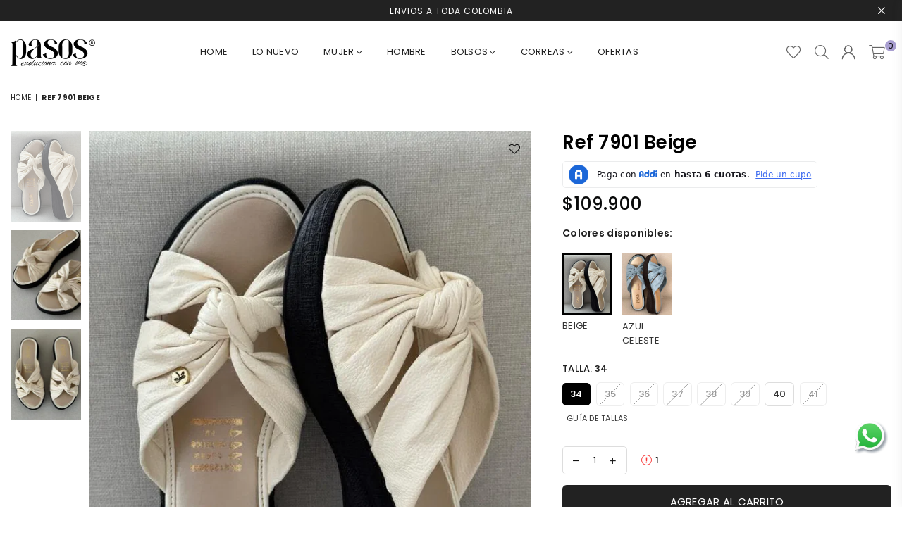

--- FILE ---
content_type: text/html; charset=utf-8
request_url: https://pasos.com.co/products/ref-7901-beige
body_size: 28731
content:
<!doctype html>
<html class="no-js" lang="es" >
<head>

  <!-- Google Tag Manager -->
<script>(function(w,d,s,l,i){w[l]=w[l]||[];w[l].push({'gtm.start':
new Date().getTime(),event:'gtm.js'});var f=d.getElementsByTagName(s)[0],
j=d.createElement(s),dl=l!='dataLayer'?'&l='+l:'';j.async=true;j.src=
'https://www.googletagmanager.com/gtm.js?id='+i+dl;f.parentNode.insertBefore(j,f);
})(window,document,'script','dataLayer','GTM-TPFBTH6S');</script>
<!-- End Google Tag Manager --><meta charset="utf-8"><meta http-equiv="X-UA-Compatible" content="IE=edge,chrome=1"><meta name="viewport" content="width=device-width, initial-scale=1.0, maximum-scale=1.0, user-scalable=no"><meta name="theme-color" content="#000"><meta name="format-detection" content="telephone=no"><link rel="canonical" href="https://pasos.com.co/products/ref-7901-beige"><meta name="google-site-verification" content="Bd1u9pvj722sGVEa_JLqKMrjoFStj1_J0egkUheN6oU" /><link rel="dns-prefetch" href="https://pasos.com.co" crossorigin><link rel="dns-prefetch" href="https://pasosshoes.myshopify.com" crossorigin><link rel="dns-prefetch" href="https://cdn.shopify.com" crossorigin><link rel="dns-prefetch" href="https://fonts.shopifycdn.com" crossorigin><link rel="preconnect" href="https//fonts.shopifycdn.com/" crossorigin><link rel="preconnect" href="https//cdn.shopify.com" crossorigin><title>Ref 7901 Beige&ndash; PASOS SHOES</title><meta name="description" content="Altura Playa 4cm - Plataforma 2cm. Elaborados en Cuero."><!-- /snippets/social-meta-tags.liquid --> <meta name="keywords" content="PASOS SHOES, pasos.com.co" /><meta name="author" content="AdornThemes"><meta property="og:site_name" content="PASOS SHOES"><meta property="og:url" content="https://pasos.com.co/products/ref-7901-beige"><meta property="og:title" content="Ref 7901 Beige"><meta property="og:type" content="product"><meta property="og:description" content="Altura Playa 4cm - Plataforma 2cm. Elaborados en Cuero."><meta property="og:price:amount" content="109,900"><meta property="og:price:currency" content="COP"><meta property="og:image" content="http://pasos.com.co/cdn/shop/files/78c5586e-ed76-4a5b-966a-355fb25fdd77_1200x1200.webp?v=1707373028"><meta property="og:image" content="http://pasos.com.co/cdn/shop/files/e80517be-c279-4c67-90f2-31b5c164a147_1200x1200.webp?v=1707373030"><meta property="og:image" content="http://pasos.com.co/cdn/shop/files/c156208d-c9eb-4273-9683-e476de69d0a2_1200x1200.webp?v=1707373031"><meta property="og:image:secure_url" content="https://pasos.com.co/cdn/shop/files/78c5586e-ed76-4a5b-966a-355fb25fdd77_1200x1200.webp?v=1707373028"><meta property="og:image:secure_url" content="https://pasos.com.co/cdn/shop/files/e80517be-c279-4c67-90f2-31b5c164a147_1200x1200.webp?v=1707373030"><meta property="og:image:secure_url" content="https://pasos.com.co/cdn/shop/files/c156208d-c9eb-4273-9683-e476de69d0a2_1200x1200.webp?v=1707373031"><meta name="twitter:card" content="summary_large_image"><meta name="twitter:title" content="Ref 7901 Beige"><meta name="twitter:description" content="Altura Playa 4cm - Plataforma 2cm. Elaborados en Cuero.">
<link rel="preload" as="style" href="//pasos.com.co/cdn/shop/t/2/assets/theme.css?v=133965538899477364401712154517"><link rel="preload" as="font" href="//pasos.com.co/cdn/fonts/poppins/poppins_n4.0ba78fa5af9b0e1a374041b3ceaadf0a43b41362.woff2" type="font/woff2" crossorigin><link rel="preload" as="font" href="//pasos.com.co/cdn/fonts/poppins/poppins_n7.56758dcf284489feb014a026f3727f2f20a54626.woff2" type="font/woff2" crossorigin><link rel="preload" as="font" href="//pasos.com.co/cdn/shop/t/2/assets/adorn-icons.woff2?v=23110375483909177801707371081" type="font/woff2" crossorigin><style type="text/css">:root{--ft1:Poppins,sans-serif;--ft2:Poppins,sans-serif;--ft3:Poppins,sans-serif;--site_gutter:15px;--grid_gutter:30px;--grid_gutter_sm:15px;--input_height:38px;--input_height_sm:32px;--error:#d20000}@media (prefers-reduced-motion:no-preference){:root{scroll-behavior:smooth}}*,::after,::before{box-sizing:border-box}html{overflow-x:hidden}article,aside,details,figcaption,figure,footer,header,hgroup,main,menu,nav,section,summary{display:block}body,button,input,select,textarea{ font-family:-apple-system, BlinkMacSystemFont,"Segoe UI","Roboto","Oxygen","Ubuntu","Cantarell","Fira Sans","Droid Sans","Helvetica Neue",sans-serif;-webkit-font-smoothing:antialiased;-webkit-text-size-adjust:100%}a{background-color:transparent;text-decoration:none}a,img{outline:0!important;border:0}a,a:after, a:before,.anim{transition:all .3s ease-in-out}a:focus, a:hover{outline:0!important}code,pre{font-family:Consolas, monospace;font-size:1em}pre{overflow:auto}small,.txt--minor,.small-font{font-size:80%}.small-font {font-size:90%;}sub,sup{font-size:75%;line-height:0;position:relative;vertical-align:baseline}sup{top:-.5em}sub{bottom:-.25em}img{max-width:100%;border:0}table{width:100%;border-collapse:collapse;border-spacing:0}td,th{padding:0}textarea{overflow:auto;-webkit-appearance:none;-moz-appearance:none}[tabindex='-1']:focus{outline:0}form{margin:0}legend{border:0;padding:0}button,input,optgroup,select,textarea{color:inherit;font:inherit;margin:0;outline:0}button[disabled],input[disabled]{cursor:default}input[type=text],input[type=email],input[type=number],input[type=password],input[type=search],input[type=tel]{-webkit-appearance:none;-moz-appearance:none}button{cursor:pointer}input[type=submit]{cursor:pointer}[type=checkbox]+label,[type=radio]+label {display:inline-block;margin-bottom:0}label[for]{cursor:pointer}textarea{min-height:100px;resize:none;}input[type=checkbox],input[type=radio]{margin:0 5px 0 0;vertical-align:middle}select::-ms-expand{display:none}[role=button],a,button,input,label,select,textarea{touch-action:manipulation}.clearfix::after{content:'';display:table;clear:both}.clear{clear:both}.fallback_txt,.hidden_txt{position:absolute!important;overflow:hidden;clip:rect(0 0 0 0);height:1px;width:1px;margin:-1px;padding:0;border:0}.v_hidden,[data-shopify-xr-hidden]{visibility:hidden}.of_hidden{overflow:hidden}.of_auto{overflow:auto}.js-focus-hidden:focus{outline:0}.no-js:not(html),.no-js .js{display:none}.no-js .no-js:not(html){display:block}.skip-link:focus{clip:auto;width:auto;height:auto;margin:0;color:#111;background-color:#fff;padding:10px;opacity:1;z-index:10000;transition:none}blockquote{background:#f8f8f8;font-weight:600;font-size:15px;font-style:normal;text-align:center;padding:0 30px;margin:0}blockquote p+cite{margin-top:7.5px}blockquote cite{display:block;font-size:13px;font-style:inherit}p{margin:0 0 20px 0}p:last-child{margin-bottom:0}.fine-print{font-size:1.07692em;font-style:italic;margin:20px 0}.txt--emphasis{font-style:italic}svg:not(:root){overflow:hidden}.icon{display:inline-block;width:20px;height:20px;vertical-align:middle;fill:currentColor}.no-svg .icon{display:none}svg.icon:not(.icon--full-color) *{fill:inherit;stroke:inherit}.no-svg .fallback-txt{position:static!important;overflow:inherit;clip:none;height:auto;width:auto;margin:0}ol, ul{margin:0;padding:0}ol{list-style:decimal}li{list-style:none}.tb-wrap{max-width:100%;overflow:auto;-webkit-overflow-scrolling:touch}.vd-wrap{position:relative;overflow:hidden;max-width:100%;padding-bottom:56.25%;height:auto}.vd-wrap iframe{position:absolute;top:0;left:0;width:100%;height:100%}.form-vertical input,.form-vertical select,.form-vertical textarea{display:block;width:100%}.form-vertical [type=checkbox],.form-vertical [type=radio]{display:inline-block;width:auto;margin-right:5px}.grid{list-style:none;padding:0;margin:0 -15px;}.grid::after{content:'';display:table;clear:both}.grid__item{ padding-left:15px;padding-right:15px;float:left;width:100%}@media only screen and (max-width:1024px){.grid{margin:0 -7.5px}.grid__item{padding-left:7.5px;padding-right:7.5px}}.grid__item[class*="--push"]{position:relative}.grid--rev{direction:rtl;text-align:left}.grid--rev>.grid__item{direction:ltr;text-align:left;float:right}.col-1,.one-whole{width:100%}.col-2,.five-tenths,.four-eighths,.one-half,.three-sixths,.two-quarters,.wd-50{width:50%}.col-3,.one-third,.two-sixths{width:33.33333%}.four-sixths,.two-thirds{width:66.66667%}.col-4,.one-quarter,.two-eighths{width:25%}.six-eighths,.three-quarters{width:75%}.col-5,.one-fifth,.two-tenths{width:20%}.four-tenths,.two-fifths,.wd-40{width:40%}.six-tenths,.three-fifths,.wd-60{width:60%}.eight-tenths,.four-fifths,.wd-80{width:80%}.col-6,.one-sixth{width:16.66667%}.five-sixths{width:83.33333%}.col-7,.one-seventh{width:14.28571%}.col-8,.one-eighth{width:12.5%}.three-eighths{width:37.5%}.five-eighths{width:62.5%}.seven-eighths{width:87.5%}.col-9,.one-nineth{width:11.11111%}.col-10,.one-tenth{width:10%}.three-tenths,.wd-30{width:30%}.seven-tenths,.wd-70{width:70%}.nine-tenths,.wd-90{width:90%}.show{display:block!important}.hide{display:none!important}@media only screen and (min-width:767px){.medium-up--one-whole{width:100%}.medium-up--five-tenths,.medium-up--four-eighths,.medium-up--one-half,.medium-up--three-sixths,.medium-up--two-quarters{width:50%}.medium-up--one-third,.medium-up--two-sixths{width:33.33333%}.medium-up--four-sixths,.medium-up--two-thirds{width:66.66667%}.medium-up--one-quarter,.medium-up--two-eighths{width:25%}.medium-up--six-eighths,.medium-up--three-quarters{width:75%}.medium-up--one-fifth,.medium-up--two-tenths{width:20%}.medium-up--four-tenths,.medium-up--two-fifths{width:40%}.medium-up--six-tenths,.medium-up--three-fifths{width:60%}.medium-up--eight-tenths,.medium-up--four-fifths{width:80%}.medium-up--one-sixth{width:16.66667%}.medium-up--five-sixths{width:83.33333%}.medium-up--one-seventh{width:14.28571%}.medium-up--one-eighth{width:12.5%}.medium-up--three-eighths{width:37.5%}.medium-up--five-eighths{width:62.5%}.medium-up--seven-eighths{width:87.5%}.medium-up--one-nineth{width:11.11111%}.medium-up--one-tenth{width:10%}.medium-up--three-tenths{width:30%}.medium-up--seven-tenths{width:70%}.medium-up--nine-tenths{width:90%}.grid--uniform .medium-up--five-tenths:nth-child(2n+1),.grid--uniform .medium-up--four-eighths:nth-child(2n+1),.grid--uniform .medium-up--one-eighth:nth-child(8n+1),.grid--uniform .medium-up--one-fifth:nth-child(5n+1),.grid--uniform .medium-up--one-half:nth-child(2n+1),.grid--uniform .medium-up--one-quarter:nth-child(4n+1),.grid--uniform .medium-up--one-seventh:nth-child(7n+1),.grid--uniform .medium-up--one-sixth:nth-child(6n+1),.grid--uniform .medium-up--one-third:nth-child(3n+1),.grid--uniform .medium-up--three-sixths:nth-child(2n+1),.grid--uniform .medium-up--two-eighths:nth-child(4n+1),.grid--uniform .medium-up--two-sixths:nth-child(3n+1){clear:both}.medium-up--show{display:block!important}.medium-up--hide{display:none!important}}@media only screen and (min-width:1025px){.large-up--one-whole{width:100%}.large-up--five-tenths,.large-up--four-eighths,.large-up--one-half,.large-up--three-sixths,.large-up--two-quarters{width:50%}.large-up--one-third,.large-up--two-sixths{width:33.33333%}.large-up--four-sixths,.large-up--two-thirds{width:66.66667%}.large-up--one-quarter,.large-up--two-eighths{width:25%}.large-up--six-eighths,.large-up--three-quarters{width:75%}.large-up--one-fifth,.large-up--two-tenths{width:20%}.large-up--four-tenths,.large-up--two-fifths{width:40%}.large-up--six-tenths,.large-up--three-fifths{width:60%}.large-up--eight-tenths,.large-up--four-fifths{width:80%}.large-up--one-sixth{width:16.66667%}.large-up--five-sixths{width:83.33333%}.large-up--one-seventh{width:14.28571%}.large-up--one-eighth{width:12.5%}.large-up--three-eighths{width:37.5%}.large-up--five-eighths{width:62.5%}.large-up--seven-eighths{width:87.5%}.large-up--one-nineth{width:11.11111%}.large-up--one-tenth{width:10%}.large-up--three-tenths{width:30%}.large-up--seven-tenths{width:70%}.large-up--nine-tenths{width:90%}.grid--uniform .large-up--five-tenths:nth-child(2n+1),.grid--uniform .large-up--four-eighths:nth-child(2n+1),.grid--uniform .large-up--one-eighth:nth-child(8n+1),.grid--uniform .large-up--one-fifth:nth-child(5n+1),.grid--uniform .large-up--one-half:nth-child(2n+1),.grid--uniform .large-up--one-quarter:nth-child(4n+1),.grid--uniform .large-up--one-seventh:nth-child(7n+1),.grid--uniform .large-up--one-sixth:nth-child(6n+1),.grid--uniform .large-up--one-third:nth-child(3n+1),.grid--uniform .large-up--three-sixths:nth-child(2n+1),.grid--uniform .large-up--two-eighths:nth-child(4n+1),.grid--uniform .large-up--two-sixths:nth-child(3n+1){clear:both}.large-up--show{display:block!important}.large-up--hide{display:none!important}}@media only screen and (min-width:1280px){.widescreen--one-whole{width:100%}.widescreen--five-tenths,.widescreen--four-eighths,.widescreen--one-half,.widescreen--three-sixths,.widescreen--two-quarters{width:50%}.widescreen--one-third,.widescreen--two-sixths{width:33.33333%}.widescreen--four-sixths,.widescreen--two-thirds{width:66.66667%}.widescreen--one-quarter,.widescreen--two-eighths{width:25%}.widescreen--six-eighths,.widescreen--three-quarters{width:75%}.widescreen--one-fifth,.widescreen--two-tenths{width:20%}.widescreen--four-tenths,.widescreen--two-fifths{width:40%}.widescreen--six-tenths,.widescreen--three-fifths{width:60%}.widescreen--eight-tenths,.widescreen--four-fifths{width:80%}.widescreen--one-sixth{width:16.66667%}.widescreen--five-sixths{width:83.33333%}.widescreen--one-seventh{width:14.28571%}.widescreen--one-eighth{width:12.5%}.widescreen--three-eighths{width:37.5%}.widescreen--five-eighths{width:62.5%}.widescreen--seven-eighths{width:87.5%}.widescreen--one-nineth{width:11.11111%}.widescreen--one-tenth{width:10%}.widescreen--three-tenths{width:30%}.widescreen--seven-tenths{width:70%}.widescreen--nine-tenths{width:90%}.grid--uniform .widescreen--five-tenths:nth-child(2n+1),.grid--uniform .widescreen--four-eighths:nth-child(2n+1),.grid--uniform .widescreen--one-eighth:nth-child(8n+1),.grid--uniform .widescreen--one-fifth:nth-child(5n+1),.grid--uniform .widescreen--one-half:nth-child(2n+1),.grid--uniform .widescreen--one-quarter:nth-child(4n+1),.grid--uniform .widescreen--one-seventh:nth-child(7n+1),.grid--uniform .widescreen--one-sixth:nth-child(6n+1),.grid--uniform .widescreen--one-third:nth-child(3n+1),.grid--uniform .widescreen--three-sixths:nth-child(2n+1),.grid--uniform .widescreen--two-eighths:nth-child(4n+1),.grid--uniform .widescreen--two-sixths:nth-child(3n+1){clear:both}.widescreen--show{display:block!important}.widescreen--hide{display:none!important}}@media only screen and (min-width:767px) and (max-width:1024px){.medium--one-whole{width:100%}.medium--five-tenths,.medium--four-eighths,.medium--one-half,.medium--three-sixths,.medium--two-quarters{width:50%}.medium--one-third,.medium--two-sixths{width:33.33333%}.medium--four-sixths,.medium--two-thirds{width:66.66667%}.medium--one-quarter,.medium--two-eighths{width:25%}.medium--six-eighths,.medium--three-quarters{width:75%}.medium--one-fifth,.medium--two-tenths{width:20%}.medium--four-tenths,.medium--two-fifths{width:40%}.medium--six-tenths,.medium--three-fifths{width:60%}.medium--eight-tenths,.medium--four-fifths{width:80%}.medium--one-sixth{width:16.66667%}.medium--five-sixths{width:83.33333%}.medium--one-seventh{width:14.28571%}.medium--one-eighth{width:12.5%}.medium--three-eighths{width:37.5%}.medium--five-eighths{width:62.5%}.medium--seven-eighths{width:87.5%}.medium--one-nineth{width:11.11111%}.medium--one-tenth{width:10%}.medium--three-tenths{width:30%}.medium--seven-tenths{width:70%}.medium--nine-tenths{width:90%}.grid--uniform .medium--five-tenths:nth-child(2n+1),.grid--uniform .medium--four-eighths:nth-child(2n+1),.grid--uniform .medium--one-eighth:nth-child(8n+1),.grid--uniform .medium--one-fifth:nth-child(5n+1),.grid--uniform .medium--one-half:nth-child(2n+1),.grid--uniform .medium--one-quarter:nth-child(4n+1),.grid--uniform .medium--one-seventh:nth-child(7n+1),.grid--uniform .medium--one-sixth:nth-child(6n+1),.grid--uniform .medium--one-third:nth-child(3n+1),.grid--uniform .medium--three-sixths:nth-child(2n+1),.grid--uniform .medium--two-eighths:nth-child(4n+1),.grid--uniform .medium--two-sixths:nth-child(3n+1){clear:both}.medium--show{display:block!important}.medium--hide{display:none!important}}@media only screen and (max-width:766px){.grid{margin:0 -5px}.grid__item{padding-left:5px;padding-right:5px}.small--one-whole{width:100%}.small--five-tenths,.small--four-eighths,.small--one-half,.small--three-sixths,.small--two-quarters{width:50%}.small--one-third,.small--two-sixths{width:33.33333%}.small--four-sixths,.small--two-thirds{width:66.66667%}.small--one-quarter,.small--two-eighths{width:25%}.small--six-eighths,.small--three-quarters{width:75%}.small--one-fifth,.small--two-tenths{width:20%}.small--four-tenths,.small--two-fifths{width:40%}.small--six-tenths,.small--three-fifths{width:60%}.small--eight-tenths,.small--four-fifths{width:80%}.small--one-sixth{width:16.66667%}.small--five-sixths{width:83.33333%}.small--one-seventh{width:14.28571%}.small--one-eighth{width:12.5%}.small--three-eighths{width:37.5%}.small--five-eighths{width:62.5%}.small--seven-eighths{width:87.5%}.small--one-nineth{width:11.11111%}.small--one-tenth{width:10%}.small--three-tenths{width:30%}.small--seven-tenths{width:70%}.small--nine-tenths{width:90%}.grid--uniform .small--five-tenths:nth-child(2n+1),.grid--uniform .small--four-eighths:nth-child(2n+1),.grid--uniform .small--one-eighth:nth-child(8n+1),.grid--uniform .small--one-half:nth-child(2n+1),.grid--uniform .small--one-quarter:nth-child(4n+1),.grid--uniform .small--one-seventh:nth-child(7n+1),.grid--uniform .small--one-sixth:nth-child(6n+1),.grid--uniform .small--one-third:nth-child(3n+1),.grid--uniform .small--three-sixths:nth-child(2n+1),.grid--uniform .small--two-eighths:nth-child(4n+1),.grid--uniform .small--two-sixths:nth-child(3n+1),.grid--uniform.small--one-fifth:nth-child(5n+1){clear:both}.small--show{display:block!important}.small--hide{display:none!important}}.grid-tbl{display:table;table-layout:fixed;width:100%}.grid-tbl>.grid-col,.grid-tbl>.grid__item{float:none;display:table-cell;vertical-align:middle}.grid-products {margin:0 -15.0px;}.grid-products .grid__item{ padding-left:15.0px;padding-right:15.0px;}@media (max-width:767px){.grid-products {margin:0 -7.5px;}.grid-products .grid__item{ padding-left:7.5px;padding-right:7.5px;}}.m_auto {margin-left:auto;margin-right:auto}.m0 {margin:0!important}.mt0 {margin-top:0!important}.ml0 {margin-left:0!important}.mr0 {margin-right:0!important}.mb0 {margin-bottom:0!important}.ml5 {margin-left:5px}.mt5 {margin-top:5px}.mr5 {margin-right:5px}.mb5 {margin-bottom:5px}.ml10 {margin-left:10px}.mt10 {margin-top:10px}.mr10 {margin-right:10px}.mb10 {margin-bottom:10px}.ml15 {margin-left:15px}.mt15 {margin-top:15px}.mr15 {margin-right:15px}.mb15 {margin-bottom:15px}.ml20 {margin-left:20px}.mt20 {margin-top:20px}.mr20 {margin-right:20px}.mb20 {margin-bottom:20px}.ml25 {margin-left:25px}.mt25 {margin-top:25px}.mr25 {margin-right:25px}.mb25 {margin-bottom:25px}.ml30 {margin-left:30px}.mt30 {margin-top:30px}.mr30 {margin-right:30px}.mb30 {margin-bottom:30px}.pd0 {padding:0!important}.pd_t {padding-top:0}.pd_l {padding-left:0}.pd_r {padding-right:0}.pd_b {padding-bottom:0}.p5 {padding:5px}.p10 {padding:10px}.p15 {padding:15px}.p20 {padding:20px}.p25 {padding:25px}.p30 {padding:30px}.mt1 { margin-top:1px;}.mt2 { margin-top:2px;}.mt3 { margin-top:3px;}.mt4 { margin-top:4px;}.bdr_rd0{border-radius:0}.bdr_rd3{border-radius:3px}.bdr_rd4{border-radius:4px}.bdr_rd5{border-radius:5px}.bdr_rd6{border-radius:6px}.bdr_rd7{border-radius:7px}.bdr_rd8{border-radius:8px}.bdr_rd9{border-radius:9px}.bdr_rd10{border-radius:10px}.bdr_rd15{border-radius:15px}.bdr_rd50{border-radius:50%}.db{display:block}.dbi{display:inline-block}.dn {display:none}.pa {position:absolute}.pr {position:relative}.fwl{font-weight:300}.fwr{font-weight:400}.fwm{font-weight:500}.fwsb{font-weight:600}b,strong,.fwb{font-weight:700}em,.em{font-style:italic}.ttu{text-transform:uppercase}.ttl{text-transform:lowercase}.ttc{text-transform:capitalize}.ttn{text-transform:none}.tdn {text-decoration:none!important}.tdu {text-decoration:underline}.grid-sizer{width:25%;position:absolute}.w_auto {width:auto!important}.h_auto{height:auto}.w_100{width:100%!important}.h_100{height:100%!important}.img_fl{display:block;width:100%;height:auto}.imgWrapper{display:block;margin:auto}.bgImg{background-size:cover;background-repeat:no-repeat;background-position:center}.fl{display:flex}.fl1{flex:1}.f-row{flex-direction:row}.f-col{flex-direction:column}.f-wrap{flex-wrap:wrap}.f-nowrap{flex-wrap:nowrap}.f-jcs{justify-content:flex-start}.f-jce{justify-content:flex-end}.f-jcc{justify-content:center}.f-jcsb{justify-content:space-between}.f-jcsa{justify-content:space-around}.f-jcse{justify-content:space-evenly}.f-ais{align-items:flex-start}.f-aie{align-items:flex-end}.f-aic{align-items:center}.f-aib{align-items:baseline}.f-aist{align-items:stretch}.f-acs{align-content:flex-start}.f-ace{align-content:flex-end}.f-acc{align-content:center}.f-acsb{align-content:space-between}.f-acsa{align-content:space-around}.f-acst{align-content:stretch}.f-asa{align-self:auto}.f-ass{align-self:flex-start}.f-ase{align-self:flex-end}.f-asc{align-self:center}.f-asb{align-self:baseline}.f-asst{align-self:stretch}.order0{order:0}.order1{order:1}.order2{order:2}.order3{order:3}.tl{text-align:left!important}.tc{text-align:center!important}.tr{text-align:right!important}.tjc{text-align:justify;}@media (min-width:768px){.tl-md{text-align:left!important}.tc-md{text-align:center!important}.tr-md{text-align:right!important}.f-row-md{flex-direction:row}.f-col-md{flex-direction:column}.f-wrap-md{flex-wrap:wrap}.f-nowrap-md{flex-wrap:nowrap}.f-jcs-md{justify-content:flex-start}.f-jce-md{justify-content:flex-end}.f-jcc-md{justify-content:center}.f-jcsb-md{justify-content:space-between}.f-jcsa-md{justify-content:space-around}.f-jcse-md{justify-content:space-evenly}.f-ais-md{align-items:flex-start}.f-aie-md{align-items:flex-end}.f-aic-md{align-items:center}.f-aib-md{align-items:baseline}.f-aist-md{align-items:stretch}.f-acs-md{align-content:flex-start}.f-ace-md{align-content:flex-end}.f-acc-md{align-content:center}.f-acsb-md{align-content:space-between}.f-acsa-md{align-content:space-around}.f-acst-md{align-content:stretch}.f-asa-md{align-self:auto}.f-ass-md{align-self:flex-start}.f-ase-md{align-self:flex-end}.f-asc-md{align-self:center}.f-asb-md{align-self:baseline}.f-asst-md{align-self:stretch}}@media (min-width:1025px){.f-row-lg{flex-direction:row}.f-col-lg{flex-direction:column}.f-wrap-lg{flex-wrap:wrap}.f-nowrap-lg{flex-wrap:nowrap}.tl-lg {text-align:left!important}.tc-lg {text-align:center!important}.tr-lg {text-align:right!important}}@media (min-width:1280px){.f-wrap-xl{flex-wrap:wrap}.f-col-xl{flex-direction:column}.tl-xl {text-align:left!important}.tc-xl {text-align:center!important}.tr-xl {text-align:right!important}}@font-face {font-family: Poppins;font-weight: 300;font-style: normal;font-display: swap;src: url("//pasos.com.co/cdn/fonts/poppins/poppins_n3.05f58335c3209cce17da4f1f1ab324ebe2982441.woff2") format("woff2"), url("//pasos.com.co/cdn/fonts/poppins/poppins_n3.6971368e1f131d2c8ff8e3a44a36b577fdda3ff5.woff") format("woff");}@font-face {font-family: Poppins;font-weight: 400;font-style: normal;font-display: swap;src: url("//pasos.com.co/cdn/fonts/poppins/poppins_n4.0ba78fa5af9b0e1a374041b3ceaadf0a43b41362.woff2") format("woff2"), url("//pasos.com.co/cdn/fonts/poppins/poppins_n4.214741a72ff2596839fc9760ee7a770386cf16ca.woff") format("woff");}@font-face {font-family: Poppins;font-weight: 500;font-style: normal;font-display: swap;src: url("//pasos.com.co/cdn/fonts/poppins/poppins_n5.ad5b4b72b59a00358afc706450c864c3c8323842.woff2") format("woff2"), url("//pasos.com.co/cdn/fonts/poppins/poppins_n5.33757fdf985af2d24b32fcd84c9a09224d4b2c39.woff") format("woff");}@font-face {font-family: Poppins;font-weight: 600;font-style: normal;font-display: swap;src: url("//pasos.com.co/cdn/fonts/poppins/poppins_n6.aa29d4918bc243723d56b59572e18228ed0786f6.woff2") format("woff2"), url("//pasos.com.co/cdn/fonts/poppins/poppins_n6.5f815d845fe073750885d5b7e619ee00e8111208.woff") format("woff");}@font-face {font-family: Poppins;font-weight: 700;font-style: normal;font-display: swap;src: url("//pasos.com.co/cdn/fonts/poppins/poppins_n7.56758dcf284489feb014a026f3727f2f20a54626.woff2") format("woff2"), url("//pasos.com.co/cdn/fonts/poppins/poppins_n7.f34f55d9b3d3205d2cd6f64955ff4b36f0cfd8da.woff") format("woff");}@font-face {font-family: Poppins;font-weight: 800;font-style: normal;font-display: swap;src: url("//pasos.com.co/cdn/fonts/poppins/poppins_n8.580200d05bca09e2e0c6f4c922047c227dfa8e8c.woff2") format("woff2"), url("//pasos.com.co/cdn/fonts/poppins/poppins_n8.f4450f472fdcbe9e829f3583ebd559988f5a3d25.woff") format("woff");}@font-face {font-family: Poppins;font-weight: 900;font-style: normal;font-display: swap;src: url("//pasos.com.co/cdn/fonts/poppins/poppins_n9.eb6b9ef01b62e777a960bfd02fc9fb4918cd3eab.woff2") format("woff2"), url("//pasos.com.co/cdn/fonts/poppins/poppins_n9.6501a5bd018e348b6d5d6e8c335f9e7d32a80c36.woff") format("woff");}@font-face{font-family:Adorn-Icons;src:url("//pasos.com.co/cdn/shop/t/2/assets/adorn-icons.woff2?v=23110375483909177801707371081") format('woff2'),url("//pasos.com.co/cdn/shop/t/2/assets/adorn-icons.woff?v=3660380726993999231707371080") format('woff');font-weight:400;font-style:normal;font-display:swap}.at{font:normal normal normal 15px/1 Adorn-Icons;speak:none;text-transform:none;display:inline-block;vertical-align:middle;text-rendering:auto;-webkit-font-smoothing:antialiased;-moz-osx-font-smoothing:grayscale}</style><link href="//pasos.com.co/cdn/shop/t/2/assets/theme.css?v=133965538899477364401712154517" rel="stylesheet" type="text/css" media="all" /><link rel="preload" href="//pasos.com.co/cdn/shop/t/2/assets/jquery.min.js?v=11054033913403182911707371081" as="script"><link rel="preload" href="//pasos.com.co/cdn/shop/t/2/assets/vendor.min.js?v=53531327463237195191707371082" as="script"><script src="//pasos.com.co/cdn/shop/t/2/assets/jquery.min.js?v=11054033913403182911707371081" defer="defer"></script><script>var theme = {strings:{addToCart:"Agregar al carrito",soldOut:"Agotado",unavailable:"No disponible",showMore:"Ver más",showLess:"Mostrar menos"},mlcurrency:false,moneyFormat:"${{amount_no_decimals}}",currencyFormat:"money_format",shopCurrency:"COP",autoCurrencies:true,money_currency_format:"${{amount_no_decimals}} COP",money_format:"${{amount_no_decimals}}",ajax_cart:true,fixedHeader:true,animation:false,animationMobile:true,searchresult:"",wlAvailable:"Disponible en favoritos",rtl:false,days:"",hours:"",minuts:"",seconds:"",};document.documentElement.className = document.documentElement.className.replace('no-js', 'js');window.lazySizesConfig = window.lazySizesConfig || {};window.lazySizesConfig.loadMode = 1;window.lazySizesConfig.expand = 10;window.lazySizesConfig.expFactor = 1.5;window.lazySizesConfig.loadHidden = false;var Metatheme = null,thm = 'Optimal', shpeml = 'administracion@pasos.com.co', dmn = window.location.hostname;</script><script src="//pasos.com.co/cdn/shop/t/2/assets/vendor.min.js?v=53531327463237195191707371082" defer="defer"></script>
   <script>window.performance && window.performance.mark && window.performance.mark('shopify.content_for_header.start');</script><meta id="shopify-digital-wallet" name="shopify-digital-wallet" content="/84577714473/digital_wallets/dialog">
<link rel="alternate" type="application/json+oembed" href="https://pasos.com.co/products/ref-7901-beige.oembed">
<script async="async" data-src="/checkouts/internal/preloads.js?locale=es-CO"></script>
<script id="shopify-features" type="application/json">{"accessToken":"784debb035b4ad38658c87f6afd37c81","betas":["rich-media-storefront-analytics"],"domain":"pasos.com.co","predictiveSearch":true,"shopId":84577714473,"locale":"es"}</script>
<script>var Shopify = Shopify || {};
Shopify.shop = "pasosshoes.myshopify.com";
Shopify.locale = "es";
Shopify.currency = {"active":"COP","rate":"1.0"};
Shopify.country = "CO";
Shopify.theme = {"name":"Plantillacompleta 2023","id":164844142889,"schema_name":"Optimal","schema_version":"v2.0","theme_store_id":null,"role":"main"};
Shopify.theme.handle = "null";
Shopify.theme.style = {"id":null,"handle":null};
Shopify.cdnHost = "pasos.com.co/cdn";
Shopify.routes = Shopify.routes || {};
Shopify.routes.root = "/";</script>
<script type="module">!function(o){(o.Shopify=o.Shopify||{}).modules=!0}(window);</script>
<script>!function(o){function n(){var o=[];function n(){o.push(Array.prototype.slice.apply(arguments))}return n.q=o,n}var t=o.Shopify=o.Shopify||{};t.loadFeatures=n(),t.autoloadFeatures=n()}(window);</script>
<script id="shop-js-analytics" type="application/json">{"pageType":"product"}</script>
<script defer="defer" async type="module" data-src="//pasos.com.co/cdn/shopifycloud/shop-js/modules/v2/client.init-shop-cart-sync_BauuRneq.es.esm.js"></script>
<script defer="defer" async type="module" data-src="//pasos.com.co/cdn/shopifycloud/shop-js/modules/v2/chunk.common_JQpvZAPo.esm.js"></script>
<script defer="defer" async type="module" data-src="//pasos.com.co/cdn/shopifycloud/shop-js/modules/v2/chunk.modal_Cc_JA9bg.esm.js"></script>
<script type="module">
  await import("//pasos.com.co/cdn/shopifycloud/shop-js/modules/v2/client.init-shop-cart-sync_BauuRneq.es.esm.js");
await import("//pasos.com.co/cdn/shopifycloud/shop-js/modules/v2/chunk.common_JQpvZAPo.esm.js");
await import("//pasos.com.co/cdn/shopifycloud/shop-js/modules/v2/chunk.modal_Cc_JA9bg.esm.js");

  window.Shopify.SignInWithShop?.initShopCartSync?.({"fedCMEnabled":true,"windoidEnabled":true});

</script>
<script id="__st">var __st={"a":84577714473,"offset":-18000,"reqid":"be11abce-22f1-41f5-bd77-9871972ed7fe-1769564473","pageurl":"pasos.com.co\/products\/ref-7901-beige","u":"afcdedbd1127","p":"product","rtyp":"product","rid":8962622718249};</script>
<script>window.ShopifyPaypalV4VisibilityTracking = true;</script>
<script id="captcha-bootstrap">!function(){'use strict';const t='contact',e='account',n='new_comment',o=[[t,t],['blogs',n],['comments',n],[t,'customer']],c=[[e,'customer_login'],[e,'guest_login'],[e,'recover_customer_password'],[e,'create_customer']],r=t=>t.map((([t,e])=>`form[action*='/${t}']:not([data-nocaptcha='true']) input[name='form_type'][value='${e}']`)).join(','),a=t=>()=>t?[...document.querySelectorAll(t)].map((t=>t.form)):[];function s(){const t=[...o],e=r(t);return a(e)}const i='password',u='form_key',d=['recaptcha-v3-token','g-recaptcha-response','h-captcha-response',i],f=()=>{try{return window.sessionStorage}catch{return}},m='__shopify_v',_=t=>t.elements[u];function p(t,e,n=!1){try{const o=window.sessionStorage,c=JSON.parse(o.getItem(e)),{data:r}=function(t){const{data:e,action:n}=t;return t[m]||n?{data:e,action:n}:{data:t,action:n}}(c);for(const[e,n]of Object.entries(r))t.elements[e]&&(t.elements[e].value=n);n&&o.removeItem(e)}catch(o){console.error('form repopulation failed',{error:o})}}const l='form_type',E='cptcha';function T(t){t.dataset[E]=!0}const w=window,h=w.document,L='Shopify',v='ce_forms',y='captcha';let A=!1;((t,e)=>{const n=(g='f06e6c50-85a8-45c8-87d0-21a2b65856fe',I='https://cdn.shopify.com/shopifycloud/storefront-forms-hcaptcha/ce_storefront_forms_captcha_hcaptcha.v1.5.2.iife.js',D={infoText:'Protegido por hCaptcha',privacyText:'Privacidad',termsText:'Términos'},(t,e,n)=>{const o=w[L][v],c=o.bindForm;if(c)return c(t,g,e,D).then(n);var r;o.q.push([[t,g,e,D],n]),r=I,A||(h.body.append(Object.assign(h.createElement('script'),{id:'captcha-provider',async:!0,src:r})),A=!0)});var g,I,D;w[L]=w[L]||{},w[L][v]=w[L][v]||{},w[L][v].q=[],w[L][y]=w[L][y]||{},w[L][y].protect=function(t,e){n(t,void 0,e),T(t)},Object.freeze(w[L][y]),function(t,e,n,w,h,L){const[v,y,A,g]=function(t,e,n){const i=e?o:[],u=t?c:[],d=[...i,...u],f=r(d),m=r(i),_=r(d.filter((([t,e])=>n.includes(e))));return[a(f),a(m),a(_),s()]}(w,h,L),I=t=>{const e=t.target;return e instanceof HTMLFormElement?e:e&&e.form},D=t=>v().includes(t);t.addEventListener('submit',(t=>{const e=I(t);if(!e)return;const n=D(e)&&!e.dataset.hcaptchaBound&&!e.dataset.recaptchaBound,o=_(e),c=g().includes(e)&&(!o||!o.value);(n||c)&&t.preventDefault(),c&&!n&&(function(t){try{if(!f())return;!function(t){const e=f();if(!e)return;const n=_(t);if(!n)return;const o=n.value;o&&e.removeItem(o)}(t);const e=Array.from(Array(32),(()=>Math.random().toString(36)[2])).join('');!function(t,e){_(t)||t.append(Object.assign(document.createElement('input'),{type:'hidden',name:u})),t.elements[u].value=e}(t,e),function(t,e){const n=f();if(!n)return;const o=[...t.querySelectorAll(`input[type='${i}']`)].map((({name:t})=>t)),c=[...d,...o],r={};for(const[a,s]of new FormData(t).entries())c.includes(a)||(r[a]=s);n.setItem(e,JSON.stringify({[m]:1,action:t.action,data:r}))}(t,e)}catch(e){console.error('failed to persist form',e)}}(e),e.submit())}));const S=(t,e)=>{t&&!t.dataset[E]&&(n(t,e.some((e=>e===t))),T(t))};for(const o of['focusin','change'])t.addEventListener(o,(t=>{const e=I(t);D(e)&&S(e,y())}));const B=e.get('form_key'),M=e.get(l),P=B&&M;t.addEventListener('DOMContentLoaded',(()=>{const t=y();if(P)for(const e of t)e.elements[l].value===M&&p(e,B);[...new Set([...A(),...v().filter((t=>'true'===t.dataset.shopifyCaptcha))])].forEach((e=>S(e,t)))}))}(h,new URLSearchParams(w.location.search),n,t,e,['guest_login'])})(!0,!0)}();</script>
<script integrity="sha256-4kQ18oKyAcykRKYeNunJcIwy7WH5gtpwJnB7kiuLZ1E=" data-source-attribution="shopify.loadfeatures" defer="defer" data-src="//pasos.com.co/cdn/shopifycloud/storefront/assets/storefront/load_feature-a0a9edcb.js" crossorigin="anonymous"></script>
<script data-source-attribution="shopify.dynamic_checkout.dynamic.init">var Shopify=Shopify||{};Shopify.PaymentButton=Shopify.PaymentButton||{isStorefrontPortableWallets:!0,init:function(){window.Shopify.PaymentButton.init=function(){};var t=document.createElement("script");t.data-src="https://pasos.com.co/cdn/shopifycloud/portable-wallets/latest/portable-wallets.es.js",t.type="module",document.head.appendChild(t)}};
</script>
<script data-source-attribution="shopify.dynamic_checkout.buyer_consent">
  function portableWalletsHideBuyerConsent(e){var t=document.getElementById("shopify-buyer-consent"),n=document.getElementById("shopify-subscription-policy-button");t&&n&&(t.classList.add("hidden"),t.setAttribute("aria-hidden","true"),n.removeEventListener("click",e))}function portableWalletsShowBuyerConsent(e){var t=document.getElementById("shopify-buyer-consent"),n=document.getElementById("shopify-subscription-policy-button");t&&n&&(t.classList.remove("hidden"),t.removeAttribute("aria-hidden"),n.addEventListener("click",e))}window.Shopify?.PaymentButton&&(window.Shopify.PaymentButton.hideBuyerConsent=portableWalletsHideBuyerConsent,window.Shopify.PaymentButton.showBuyerConsent=portableWalletsShowBuyerConsent);
</script>
<script>
  function portableWalletsCleanup(e){e&&e.src&&console.error("Failed to load portable wallets script "+e.src);var t=document.querySelectorAll("shopify-accelerated-checkout .shopify-payment-button__skeleton, shopify-accelerated-checkout-cart .wallet-cart-button__skeleton"),e=document.getElementById("shopify-buyer-consent");for(let e=0;e<t.length;e++)t[e].remove();e&&e.remove()}function portableWalletsNotLoadedAsModule(e){e instanceof ErrorEvent&&"string"==typeof e.message&&e.message.includes("import.meta")&&"string"==typeof e.filename&&e.filename.includes("portable-wallets")&&(window.removeEventListener("error",portableWalletsNotLoadedAsModule),window.Shopify.PaymentButton.failedToLoad=e,"loading"===document.readyState?document.addEventListener("DOMContentLoaded",window.Shopify.PaymentButton.init):window.Shopify.PaymentButton.init())}window.addEventListener("error",portableWalletsNotLoadedAsModule);
</script>

<script type="module" data-src="https://pasos.com.co/cdn/shopifycloud/portable-wallets/latest/portable-wallets.es.js" onError="portableWalletsCleanup(this)" crossorigin="anonymous"></script>
<script nomodule>
  document.addEventListener("DOMContentLoaded", portableWalletsCleanup);
</script>

<link id="shopify-accelerated-checkout-styles" rel="stylesheet" media="screen" href="https://pasos.com.co/cdn/shopifycloud/portable-wallets/latest/accelerated-checkout-backwards-compat.css" crossorigin="anonymous">
<style id="shopify-accelerated-checkout-cart">
        #shopify-buyer-consent {
  margin-top: 1em;
  display: inline-block;
  width: 100%;
}

#shopify-buyer-consent.hidden {
  display: none;
}

#shopify-subscription-policy-button {
  background: none;
  border: none;
  padding: 0;
  text-decoration: underline;
  font-size: inherit;
  cursor: pointer;
}

#shopify-subscription-policy-button::before {
  box-shadow: none;
}

      </style>

<script>window.performance && window.performance.mark && window.performance.mark('shopify.content_for_header.end');</script><div id="shopify-section-gmk-menu-colors" class="shopify-section"><style data-shopify>
	
</style>





</div>

<link href="https://monorail-edge.shopifysvc.com" rel="dns-prefetch">
<script>(function(){if ("sendBeacon" in navigator && "performance" in window) {try {var session_token_from_headers = performance.getEntriesByType('navigation')[0].serverTiming.find(x => x.name == '_s').description;} catch {var session_token_from_headers = undefined;}var session_cookie_matches = document.cookie.match(/_shopify_s=([^;]*)/);var session_token_from_cookie = session_cookie_matches && session_cookie_matches.length === 2 ? session_cookie_matches[1] : "";var session_token = session_token_from_headers || session_token_from_cookie || "";function handle_abandonment_event(e) {var entries = performance.getEntries().filter(function(entry) {return /monorail-edge.shopifysvc.com/.test(entry.name);});if (!window.abandonment_tracked && entries.length === 0) {window.abandonment_tracked = true;var currentMs = Date.now();var navigation_start = performance.timing.navigationStart;var payload = {shop_id: 84577714473,url: window.location.href,navigation_start,duration: currentMs - navigation_start,session_token,page_type: "product"};window.navigator.sendBeacon("https://monorail-edge.shopifysvc.com/v1/produce", JSON.stringify({schema_id: "online_store_buyer_site_abandonment/1.1",payload: payload,metadata: {event_created_at_ms: currentMs,event_sent_at_ms: currentMs}}));}}window.addEventListener('pagehide', handle_abandonment_event);}}());</script>
<script id="web-pixels-manager-setup">(function e(e,d,r,n,o){if(void 0===o&&(o={}),!Boolean(null===(a=null===(i=window.Shopify)||void 0===i?void 0:i.analytics)||void 0===a?void 0:a.replayQueue)){var i,a;window.Shopify=window.Shopify||{};var t=window.Shopify;t.analytics=t.analytics||{};var s=t.analytics;s.replayQueue=[],s.publish=function(e,d,r){return s.replayQueue.push([e,d,r]),!0};try{self.performance.mark("wpm:start")}catch(e){}var l=function(){var e={modern:/Edge?\/(1{2}[4-9]|1[2-9]\d|[2-9]\d{2}|\d{4,})\.\d+(\.\d+|)|Firefox\/(1{2}[4-9]|1[2-9]\d|[2-9]\d{2}|\d{4,})\.\d+(\.\d+|)|Chrom(ium|e)\/(9{2}|\d{3,})\.\d+(\.\d+|)|(Maci|X1{2}).+ Version\/(15\.\d+|(1[6-9]|[2-9]\d|\d{3,})\.\d+)([,.]\d+|)( \(\w+\)|)( Mobile\/\w+|) Safari\/|Chrome.+OPR\/(9{2}|\d{3,})\.\d+\.\d+|(CPU[ +]OS|iPhone[ +]OS|CPU[ +]iPhone|CPU IPhone OS|CPU iPad OS)[ +]+(15[._]\d+|(1[6-9]|[2-9]\d|\d{3,})[._]\d+)([._]\d+|)|Android:?[ /-](13[3-9]|1[4-9]\d|[2-9]\d{2}|\d{4,})(\.\d+|)(\.\d+|)|Android.+Firefox\/(13[5-9]|1[4-9]\d|[2-9]\d{2}|\d{4,})\.\d+(\.\d+|)|Android.+Chrom(ium|e)\/(13[3-9]|1[4-9]\d|[2-9]\d{2}|\d{4,})\.\d+(\.\d+|)|SamsungBrowser\/([2-9]\d|\d{3,})\.\d+/,legacy:/Edge?\/(1[6-9]|[2-9]\d|\d{3,})\.\d+(\.\d+|)|Firefox\/(5[4-9]|[6-9]\d|\d{3,})\.\d+(\.\d+|)|Chrom(ium|e)\/(5[1-9]|[6-9]\d|\d{3,})\.\d+(\.\d+|)([\d.]+$|.*Safari\/(?![\d.]+ Edge\/[\d.]+$))|(Maci|X1{2}).+ Version\/(10\.\d+|(1[1-9]|[2-9]\d|\d{3,})\.\d+)([,.]\d+|)( \(\w+\)|)( Mobile\/\w+|) Safari\/|Chrome.+OPR\/(3[89]|[4-9]\d|\d{3,})\.\d+\.\d+|(CPU[ +]OS|iPhone[ +]OS|CPU[ +]iPhone|CPU IPhone OS|CPU iPad OS)[ +]+(10[._]\d+|(1[1-9]|[2-9]\d|\d{3,})[._]\d+)([._]\d+|)|Android:?[ /-](13[3-9]|1[4-9]\d|[2-9]\d{2}|\d{4,})(\.\d+|)(\.\d+|)|Mobile Safari.+OPR\/([89]\d|\d{3,})\.\d+\.\d+|Android.+Firefox\/(13[5-9]|1[4-9]\d|[2-9]\d{2}|\d{4,})\.\d+(\.\d+|)|Android.+Chrom(ium|e)\/(13[3-9]|1[4-9]\d|[2-9]\d{2}|\d{4,})\.\d+(\.\d+|)|Android.+(UC? ?Browser|UCWEB|U3)[ /]?(15\.([5-9]|\d{2,})|(1[6-9]|[2-9]\d|\d{3,})\.\d+)\.\d+|SamsungBrowser\/(5\.\d+|([6-9]|\d{2,})\.\d+)|Android.+MQ{2}Browser\/(14(\.(9|\d{2,})|)|(1[5-9]|[2-9]\d|\d{3,})(\.\d+|))(\.\d+|)|K[Aa][Ii]OS\/(3\.\d+|([4-9]|\d{2,})\.\d+)(\.\d+|)/},d=e.modern,r=e.legacy,n=navigator.userAgent;return n.match(d)?"modern":n.match(r)?"legacy":"unknown"}(),u="modern"===l?"modern":"legacy",c=(null!=n?n:{modern:"",legacy:""})[u],f=function(e){return[e.baseUrl,"/wpm","/b",e.hashVersion,"modern"===e.buildTarget?"m":"l",".js"].join("")}({baseUrl:d,hashVersion:r,buildTarget:u}),m=function(e){var d=e.version,r=e.bundleTarget,n=e.surface,o=e.pageUrl,i=e.monorailEndpoint;return{emit:function(e){var a=e.status,t=e.errorMsg,s=(new Date).getTime(),l=JSON.stringify({metadata:{event_sent_at_ms:s},events:[{schema_id:"web_pixels_manager_load/3.1",payload:{version:d,bundle_target:r,page_url:o,status:a,surface:n,error_msg:t},metadata:{event_created_at_ms:s}}]});if(!i)return console&&console.warn&&console.warn("[Web Pixels Manager] No Monorail endpoint provided, skipping logging."),!1;try{return self.navigator.sendBeacon.bind(self.navigator)(i,l)}catch(e){}var u=new XMLHttpRequest;try{return u.open("POST",i,!0),u.setRequestHeader("Content-Type","text/plain"),u.send(l),!0}catch(e){return console&&console.warn&&console.warn("[Web Pixels Manager] Got an unhandled error while logging to Monorail."),!1}}}}({version:r,bundleTarget:l,surface:e.surface,pageUrl:self.location.href,monorailEndpoint:e.monorailEndpoint});try{o.browserTarget=l,function(e){var d=e.src,r=e.async,n=void 0===r||r,o=e.onload,i=e.onerror,a=e.sri,t=e.scriptDataAttributes,s=void 0===t?{}:t,l=document.createElement("script"),u=document.querySelector("head"),c=document.querySelector("body");if(l.async=n,l.src=d,a&&(l.integrity=a,l.crossOrigin="anonymous"),s)for(var f in s)if(Object.prototype.hasOwnProperty.call(s,f))try{l.dataset[f]=s[f]}catch(e){}if(o&&l.addEventListener("load",o),i&&l.addEventListener("error",i),u)u.appendChild(l);else{if(!c)throw new Error("Did not find a head or body element to append the script");c.appendChild(l)}}({src:f,async:!0,onload:function(){if(!function(){var e,d;return Boolean(null===(d=null===(e=window.Shopify)||void 0===e?void 0:e.analytics)||void 0===d?void 0:d.initialized)}()){var d=window.webPixelsManager.init(e)||void 0;if(d){var r=window.Shopify.analytics;r.replayQueue.forEach((function(e){var r=e[0],n=e[1],o=e[2];d.publishCustomEvent(r,n,o)})),r.replayQueue=[],r.publish=d.publishCustomEvent,r.visitor=d.visitor,r.initialized=!0}}},onerror:function(){return m.emit({status:"failed",errorMsg:"".concat(f," has failed to load")})},sri:function(e){var d=/^sha384-[A-Za-z0-9+/=]+$/;return"string"==typeof e&&d.test(e)}(c)?c:"",scriptDataAttributes:o}),m.emit({status:"loading"})}catch(e){m.emit({status:"failed",errorMsg:(null==e?void 0:e.message)||"Unknown error"})}}})({shopId: 84577714473,storefrontBaseUrl: "https://pasos.com.co",extensionsBaseUrl: "https://extensions.shopifycdn.com/cdn/shopifycloud/web-pixels-manager",monorailEndpoint: "https://monorail-edge.shopifysvc.com/unstable/produce_batch",surface: "storefront-renderer",enabledBetaFlags: ["2dca8a86"],webPixelsConfigList: [{"id":"744161577","configuration":"{\"config\":\"{\\\"pixel_id\\\":\\\"G-1F9021Y88H\\\",\\\"gtag_events\\\":[{\\\"type\\\":\\\"purchase\\\",\\\"action_label\\\":\\\"G-1F9021Y88H\\\"},{\\\"type\\\":\\\"page_view\\\",\\\"action_label\\\":\\\"G-1F9021Y88H\\\"},{\\\"type\\\":\\\"view_item\\\",\\\"action_label\\\":\\\"G-1F9021Y88H\\\"},{\\\"type\\\":\\\"search\\\",\\\"action_label\\\":\\\"G-1F9021Y88H\\\"},{\\\"type\\\":\\\"add_to_cart\\\",\\\"action_label\\\":\\\"G-1F9021Y88H\\\"},{\\\"type\\\":\\\"begin_checkout\\\",\\\"action_label\\\":\\\"G-1F9021Y88H\\\"},{\\\"type\\\":\\\"add_payment_info\\\",\\\"action_label\\\":\\\"G-1F9021Y88H\\\"}],\\\"enable_monitoring_mode\\\":false}\"}","eventPayloadVersion":"v1","runtimeContext":"OPEN","scriptVersion":"b2a88bafab3e21179ed38636efcd8a93","type":"APP","apiClientId":1780363,"privacyPurposes":[],"dataSharingAdjustments":{"protectedCustomerApprovalScopes":["read_customer_address","read_customer_email","read_customer_name","read_customer_personal_data","read_customer_phone"]}},{"id":"369393961","configuration":"{\"pixel_id\":\"237695601907198\",\"pixel_type\":\"facebook_pixel\",\"metaapp_system_user_token\":\"-\"}","eventPayloadVersion":"v1","runtimeContext":"OPEN","scriptVersion":"ca16bc87fe92b6042fbaa3acc2fbdaa6","type":"APP","apiClientId":2329312,"privacyPurposes":["ANALYTICS","MARKETING","SALE_OF_DATA"],"dataSharingAdjustments":{"protectedCustomerApprovalScopes":["read_customer_address","read_customer_email","read_customer_name","read_customer_personal_data","read_customer_phone"]}},{"id":"shopify-app-pixel","configuration":"{}","eventPayloadVersion":"v1","runtimeContext":"STRICT","scriptVersion":"0450","apiClientId":"shopify-pixel","type":"APP","privacyPurposes":["ANALYTICS","MARKETING"]},{"id":"shopify-custom-pixel","eventPayloadVersion":"v1","runtimeContext":"LAX","scriptVersion":"0450","apiClientId":"shopify-pixel","type":"CUSTOM","privacyPurposes":["ANALYTICS","MARKETING"]}],isMerchantRequest: false,initData: {"shop":{"name":"PASOS SHOES","paymentSettings":{"currencyCode":"COP"},"myshopifyDomain":"pasosshoes.myshopify.com","countryCode":"CO","storefrontUrl":"https:\/\/pasos.com.co"},"customer":null,"cart":null,"checkout":null,"productVariants":[{"price":{"amount":109900.0,"currencyCode":"COP"},"product":{"title":"Ref 7901 Beige","vendor":"pasosshoes","id":"8962622718249","untranslatedTitle":"Ref 7901 Beige","url":"\/products\/ref-7901-beige","type":""},"id":"47627008901417","image":{"src":"\/\/pasos.com.co\/cdn\/shop\/files\/78c5586e-ed76-4a5b-966a-355fb25fdd77.webp?v=1707373028"},"sku":"61406","title":"34","untranslatedTitle":"34"},{"price":{"amount":109900.0,"currencyCode":"COP"},"product":{"title":"Ref 7901 Beige","vendor":"pasosshoes","id":"8962622718249","untranslatedTitle":"Ref 7901 Beige","url":"\/products\/ref-7901-beige","type":""},"id":"47627008934185","image":{"src":"\/\/pasos.com.co\/cdn\/shop\/files\/78c5586e-ed76-4a5b-966a-355fb25fdd77.webp?v=1707373028"},"sku":"61407","title":"35","untranslatedTitle":"35"},{"price":{"amount":109900.0,"currencyCode":"COP"},"product":{"title":"Ref 7901 Beige","vendor":"pasosshoes","id":"8962622718249","untranslatedTitle":"Ref 7901 Beige","url":"\/products\/ref-7901-beige","type":""},"id":"47627008966953","image":{"src":"\/\/pasos.com.co\/cdn\/shop\/files\/78c5586e-ed76-4a5b-966a-355fb25fdd77.webp?v=1707373028"},"sku":"61408","title":"36","untranslatedTitle":"36"},{"price":{"amount":109900.0,"currencyCode":"COP"},"product":{"title":"Ref 7901 Beige","vendor":"pasosshoes","id":"8962622718249","untranslatedTitle":"Ref 7901 Beige","url":"\/products\/ref-7901-beige","type":""},"id":"47627008999721","image":{"src":"\/\/pasos.com.co\/cdn\/shop\/files\/78c5586e-ed76-4a5b-966a-355fb25fdd77.webp?v=1707373028"},"sku":"61409","title":"37","untranslatedTitle":"37"},{"price":{"amount":109900.0,"currencyCode":"COP"},"product":{"title":"Ref 7901 Beige","vendor":"pasosshoes","id":"8962622718249","untranslatedTitle":"Ref 7901 Beige","url":"\/products\/ref-7901-beige","type":""},"id":"47627009032489","image":{"src":"\/\/pasos.com.co\/cdn\/shop\/files\/78c5586e-ed76-4a5b-966a-355fb25fdd77.webp?v=1707373028"},"sku":"61410","title":"38","untranslatedTitle":"38"},{"price":{"amount":109900.0,"currencyCode":"COP"},"product":{"title":"Ref 7901 Beige","vendor":"pasosshoes","id":"8962622718249","untranslatedTitle":"Ref 7901 Beige","url":"\/products\/ref-7901-beige","type":""},"id":"47627009065257","image":{"src":"\/\/pasos.com.co\/cdn\/shop\/files\/78c5586e-ed76-4a5b-966a-355fb25fdd77.webp?v=1707373028"},"sku":"61411","title":"39","untranslatedTitle":"39"},{"price":{"amount":109900.0,"currencyCode":"COP"},"product":{"title":"Ref 7901 Beige","vendor":"pasosshoes","id":"8962622718249","untranslatedTitle":"Ref 7901 Beige","url":"\/products\/ref-7901-beige","type":""},"id":"47627009098025","image":{"src":"\/\/pasos.com.co\/cdn\/shop\/files\/78c5586e-ed76-4a5b-966a-355fb25fdd77.webp?v=1707373028"},"sku":"61412","title":"40","untranslatedTitle":"40"},{"price":{"amount":109900.0,"currencyCode":"COP"},"product":{"title":"Ref 7901 Beige","vendor":"pasosshoes","id":"8962622718249","untranslatedTitle":"Ref 7901 Beige","url":"\/products\/ref-7901-beige","type":""},"id":"47627009130793","image":{"src":"\/\/pasos.com.co\/cdn\/shop\/files\/78c5586e-ed76-4a5b-966a-355fb25fdd77.webp?v=1707373028"},"sku":"61413","title":"41","untranslatedTitle":"41"}],"purchasingCompany":null},},"https://pasos.com.co/cdn","fcfee988w5aeb613cpc8e4bc33m6693e112",{"modern":"","legacy":""},{"shopId":"84577714473","storefrontBaseUrl":"https:\/\/pasos.com.co","extensionBaseUrl":"https:\/\/extensions.shopifycdn.com\/cdn\/shopifycloud\/web-pixels-manager","surface":"storefront-renderer","enabledBetaFlags":"[\"2dca8a86\"]","isMerchantRequest":"false","hashVersion":"fcfee988w5aeb613cpc8e4bc33m6693e112","publish":"custom","events":"[[\"page_viewed\",{}],[\"product_viewed\",{\"productVariant\":{\"price\":{\"amount\":109900.0,\"currencyCode\":\"COP\"},\"product\":{\"title\":\"Ref 7901 Beige\",\"vendor\":\"pasosshoes\",\"id\":\"8962622718249\",\"untranslatedTitle\":\"Ref 7901 Beige\",\"url\":\"\/products\/ref-7901-beige\",\"type\":\"\"},\"id\":\"47627008901417\",\"image\":{\"src\":\"\/\/pasos.com.co\/cdn\/shop\/files\/78c5586e-ed76-4a5b-966a-355fb25fdd77.webp?v=1707373028\"},\"sku\":\"61406\",\"title\":\"34\",\"untranslatedTitle\":\"34\"}}]]"});</script><script>
  window.ShopifyAnalytics = window.ShopifyAnalytics || {};
  window.ShopifyAnalytics.meta = window.ShopifyAnalytics.meta || {};
  window.ShopifyAnalytics.meta.currency = 'COP';
  var meta = {"product":{"id":8962622718249,"gid":"gid:\/\/shopify\/Product\/8962622718249","vendor":"pasosshoes","type":"","handle":"ref-7901-beige","variants":[{"id":47627008901417,"price":10990000,"name":"Ref 7901 Beige - 34","public_title":"34","sku":"61406"},{"id":47627008934185,"price":10990000,"name":"Ref 7901 Beige - 35","public_title":"35","sku":"61407"},{"id":47627008966953,"price":10990000,"name":"Ref 7901 Beige - 36","public_title":"36","sku":"61408"},{"id":47627008999721,"price":10990000,"name":"Ref 7901 Beige - 37","public_title":"37","sku":"61409"},{"id":47627009032489,"price":10990000,"name":"Ref 7901 Beige - 38","public_title":"38","sku":"61410"},{"id":47627009065257,"price":10990000,"name":"Ref 7901 Beige - 39","public_title":"39","sku":"61411"},{"id":47627009098025,"price":10990000,"name":"Ref 7901 Beige - 40","public_title":"40","sku":"61412"},{"id":47627009130793,"price":10990000,"name":"Ref 7901 Beige - 41","public_title":"41","sku":"61413"}],"remote":false},"page":{"pageType":"product","resourceType":"product","resourceId":8962622718249,"requestId":"be11abce-22f1-41f5-bd77-9871972ed7fe-1769564473"}};
  for (var attr in meta) {
    window.ShopifyAnalytics.meta[attr] = meta[attr];
  }
</script>
<script class="analytics">
  (function () {
    var customDocumentWrite = function(content) {
      var jquery = null;

      if (window.jQuery) {
        jquery = window.jQuery;
      } else if (window.Checkout && window.Checkout.$) {
        jquery = window.Checkout.$;
      }

      if (jquery) {
        jquery('body').append(content);
      }
    };

    var hasLoggedConversion = function(token) {
      if (token) {
        return document.cookie.indexOf('loggedConversion=' + token) !== -1;
      }
      return false;
    }

    var setCookieIfConversion = function(token) {
      if (token) {
        var twoMonthsFromNow = new Date(Date.now());
        twoMonthsFromNow.setMonth(twoMonthsFromNow.getMonth() + 2);

        document.cookie = 'loggedConversion=' + token + '; expires=' + twoMonthsFromNow;
      }
    }

    var trekkie = window.ShopifyAnalytics.lib = window.trekkie = window.trekkie || [];
    if (trekkie.integrations) {
      return;
    }
    trekkie.methods = [
      'identify',
      'page',
      'ready',
      'track',
      'trackForm',
      'trackLink'
    ];
    trekkie.factory = function(method) {
      return function() {
        var args = Array.prototype.slice.call(arguments);
        args.unshift(method);
        trekkie.push(args);
        return trekkie;
      };
    };
    for (var i = 0; i < trekkie.methods.length; i++) {
      var key = trekkie.methods[i];
      trekkie[key] = trekkie.factory(key);
    }
    trekkie.load = function(config) {
      trekkie.config = config || {};
      trekkie.config.initialDocumentCookie = document.cookie;
      var first = document.getElementsByTagName('script')[0];
      var script = document.createElement('script');
      script.type = 'text/javascript';
      script.onerror = function(e) {
        var scriptFallback = document.createElement('script');
        scriptFallback.type = 'text/javascript';
        scriptFallback.onerror = function(error) {
                var Monorail = {
      produce: function produce(monorailDomain, schemaId, payload) {
        var currentMs = new Date().getTime();
        var event = {
          schema_id: schemaId,
          payload: payload,
          metadata: {
            event_created_at_ms: currentMs,
            event_sent_at_ms: currentMs
          }
        };
        return Monorail.sendRequest("https://" + monorailDomain + "/v1/produce", JSON.stringify(event));
      },
      sendRequest: function sendRequest(endpointUrl, payload) {
        // Try the sendBeacon API
        if (window && window.navigator && typeof window.navigator.sendBeacon === 'function' && typeof window.Blob === 'function' && !Monorail.isIos12()) {
          var blobData = new window.Blob([payload], {
            type: 'text/plain'
          });

          if (window.navigator.sendBeacon(endpointUrl, blobData)) {
            return true;
          } // sendBeacon was not successful

        } // XHR beacon

        var xhr = new XMLHttpRequest();

        try {
          xhr.open('POST', endpointUrl);
          xhr.setRequestHeader('Content-Type', 'text/plain');
          xhr.send(payload);
        } catch (e) {
          console.log(e);
        }

        return false;
      },
      isIos12: function isIos12() {
        return window.navigator.userAgent.lastIndexOf('iPhone; CPU iPhone OS 12_') !== -1 || window.navigator.userAgent.lastIndexOf('iPad; CPU OS 12_') !== -1;
      }
    };
    Monorail.produce('monorail-edge.shopifysvc.com',
      'trekkie_storefront_load_errors/1.1',
      {shop_id: 84577714473,
      theme_id: 164844142889,
      app_name: "storefront",
      context_url: window.location.href,
      source_url: "//pasos.com.co/cdn/s/trekkie.storefront.a804e9514e4efded663580eddd6991fcc12b5451.min.js"});

        };
        scriptFallback.async = true;
        scriptFallback.src = '//pasos.com.co/cdn/s/trekkie.storefront.a804e9514e4efded663580eddd6991fcc12b5451.min.js';
        first.parentNode.insertBefore(scriptFallback, first);
      };
      script.async = true;
      script.src = '//pasos.com.co/cdn/s/trekkie.storefront.a804e9514e4efded663580eddd6991fcc12b5451.min.js';
      first.parentNode.insertBefore(script, first);
    };
    trekkie.load(
      {"Trekkie":{"appName":"storefront","development":false,"defaultAttributes":{"shopId":84577714473,"isMerchantRequest":null,"themeId":164844142889,"themeCityHash":"18420422168005537050","contentLanguage":"es","currency":"COP","eventMetadataId":"69de7f96-7bff-4c68-bff9-3520af1ff1e0"},"isServerSideCookieWritingEnabled":true,"monorailRegion":"shop_domain","enabledBetaFlags":["65f19447","b5387b81"]},"Session Attribution":{},"S2S":{"facebookCapiEnabled":true,"source":"trekkie-storefront-renderer","apiClientId":580111}}
    );

    var loaded = false;
    trekkie.ready(function() {
      if (loaded) return;
      loaded = true;

      window.ShopifyAnalytics.lib = window.trekkie;

      var originalDocumentWrite = document.write;
      document.write = customDocumentWrite;
      try { window.ShopifyAnalytics.merchantGoogleAnalytics.call(this); } catch(error) {};
      document.write = originalDocumentWrite;

      window.ShopifyAnalytics.lib.page(null,{"pageType":"product","resourceType":"product","resourceId":8962622718249,"requestId":"be11abce-22f1-41f5-bd77-9871972ed7fe-1769564473","shopifyEmitted":true});

      var match = window.location.pathname.match(/checkouts\/(.+)\/(thank_you|post_purchase)/)
      var token = match? match[1]: undefined;
      if (!hasLoggedConversion(token)) {
        setCookieIfConversion(token);
        window.ShopifyAnalytics.lib.track("Viewed Product",{"currency":"COP","variantId":47627008901417,"productId":8962622718249,"productGid":"gid:\/\/shopify\/Product\/8962622718249","name":"Ref 7901 Beige - 34","price":"109900.00","sku":"61406","brand":"pasosshoes","variant":"34","category":"","nonInteraction":true,"remote":false},undefined,undefined,{"shopifyEmitted":true});
      window.ShopifyAnalytics.lib.track("monorail:\/\/trekkie_storefront_viewed_product\/1.1",{"currency":"COP","variantId":47627008901417,"productId":8962622718249,"productGid":"gid:\/\/shopify\/Product\/8962622718249","name":"Ref 7901 Beige - 34","price":"109900.00","sku":"61406","brand":"pasosshoes","variant":"34","category":"","nonInteraction":true,"remote":false,"referer":"https:\/\/pasos.com.co\/products\/ref-7901-beige"});
      }
    });


        var eventsListenerScript = document.createElement('script');
        eventsListenerScript.async = true;
        eventsListenerScript.src = "//pasos.com.co/cdn/shopifycloud/storefront/assets/shop_events_listener-3da45d37.js";
        document.getElementsByTagName('head')[0].appendChild(eventsListenerScript);

})();</script>
<script
  defer
  src="https://pasos.com.co/cdn/shopifycloud/perf-kit/shopify-perf-kit-3.0.4.min.js"
  data-application="storefront-renderer"
  data-shop-id="84577714473"
  data-render-region="gcp-us-central1"
  data-page-type="product"
  data-theme-instance-id="164844142889"
  data-theme-name="Optimal"
  data-theme-version="v2.0"
  data-monorail-region="shop_domain"
  data-resource-timing-sampling-rate="10"
  data-shs="true"
  data-shs-beacon="true"
  data-shs-export-with-fetch="true"
  data-shs-logs-sample-rate="1"
  data-shs-beacon-endpoint="https://pasos.com.co/api/collect"
></script>
</head><body class="template-product"><div id="shopify-section-top-info-panel" class="shopify-section index-section top_info_br"><div class="top-bar tc"><div class="wrtop-info-panel fullwidth " id="carousel-top-info-panel" data-section-id="top-info-panel" data-section-type="carousel"> <div class="marquee-text"> <div class="top-info-bar fl" data-slick='{"slidesToShow": 3,"slidesToScroll": 1,"arrows":false,"infinite": true, "autoplay": true, "autoplaySpeed": 5000, "responsive":[{"breakpoint": 1024,"settings":{"slidesToShow": 1 }},{"breakpoint": 776,"settings":{"slidesToShow":1 }} ]}' ></div> </div></div></div><style>.top-bar .page-width {width:100%;}.wr-info-text { padding-top:10px; padding-bottom:10px;}.top-bar { background:#111111; }.top-bar a,.top-bar { color:#ffffff; font-size:13px;}.top-bar .slick-prev, .top-bar .slick-next { background:none;}.top-bar .slick-prev:before, .top-bar .slick-next:before {color:#ffffff; } @media screen and (min-width: 1024px) {  .fl1 + .fl1 .wr-info-text { border-left:1px solid #888888;}} .marquee-text { box-sizing: border-box; -webkit-box-align: center; -moz-box-align: center; -o-box-align: center; -ms-flex-align: center; -webkit-align-items: center; align-items: center; overflow: hidden;}.top-bar a {white-space:nowrap;}.top-info-bar { width:200%; display: flex !important; -webkit-animation: marquee 20s linear infinite running;-moz-animation: marquee 20s linear infinite running; -o-animation: marquee 20s linear infinite running; -ms-animation: marquee 20s linear infinite running; animation: marquee 20s linear infinite running;} .top-info-bar:hover { -webkit-animation-play-state: paused;-moz-animation-play-state: paused;-o-animation-play-state: paused;-ms-animation-play-state: paused; animation-play-state: paused;}.top-info-bar .fl1{flex:1; padding-left:30px; padding-right:30px; display:-webkit-inline-box;display:-moz-inline-box;display:-webkit-inline-flex;display:-ms-inline-flexbox;display:inline-box;display:inline-flex;-webkit-box-align:center;-moz-box-align:center;-o-box-align:center;-ms-flex-align:center;-webkit-align-items:center;align-items:center;-webkit-box-pack:center;-moz-box-pack:center;-o-box-pack:center;-ms-flex-pack:center;-webkit-justify-content:center;justify-content:center;-webkit-transition:all .2s ease;-moz-transition:all .2s ease;-o-transition:all .2s ease;-ms-transition:all .2s ease;transition:all .2s ease}@-moz-keyframes marquee{0%{-webkit-transform:translateX(0);-moz-transform:translateX(0);-o-transform:translateX(0);-ms-transform:translateX(0);transform:translateX(0)}100%{-webkit-transform:translate(-50%);-moz-transform:translate(-50%);-o-transform:translate(-50%);-ms-transform:translate(-50%);transform:translate(-50%)}}@-webkit-keyframes marquee{0%{-webkit-transform:translateX(0);-moz-transform:translateX(0);-o-transform:translateX(0);-ms-transform:translateX(0);transform:translateX(0)}100%{-webkit-transform:translate(-50%);-moz-transform:translate(-50%);-o-transform:translate(-50%);-ms-transform:translate(-50%);transform:translate(-50%)}}@-o-keyframes marquee{0%{-webkit-transform:translateX(0);-moz-transform:translateX(0);-o-transform:translateX(0);-ms-transform:translateX(0);transform:translateX(0)}100%{-webkit-transform:translate(-50%);-moz-transform:translate(-50%);-o-transform:translate(-50%);-ms-transform:translate(-50%);transform:translate(-50%)}}@keyframes marquee{0%{-webkit-transform:translateX(0);-moz-transform:translateX(0);-o-transform:translateX(0);-ms-transform:translateX(0);transform:translateX(0)}100%{-webkit-transform:translate(-50%);-moz-transform:translate(-50%);-o-transform:translate(-50%);-ms-transform:translate(-50%);transform:translate(-50%)}} @media only screen and (max-width:766px){ .top-info-bar { -webkit-animation: marquee 7s linear infinite running;-moz-animation: marquee 7s linear infinite running; -o-animation: marquee 7s linear infinite running; -ms-animation: marquee 7s linear infinite running; animation: marquee 7s linear infinite running;} }.fl1 + .fl1 .wr-info-text { border:0;}</style>

 

</div><div id="shopify-section-promotion-bar" class="shopify-section index-section promoBr"><div class="top-promo wrpromotion-bar" id="carousel-promotion-bar" data-section-id="promotion-bar" data-section-type="quotes"><div class="quotes_sl-text_block_CaRCzb" ><div class="fl f-jcc f-aic promo_msg tc tpromobr0 ft1 lazyload" style="min-height:30px" data-bgset="" data-sizes="auto" data-parent-fit="contain">ENVIOS A TODA COLOMBIA</div><span class="close-promo" style="color:#ffffff"><i class="at at-times-l" aria-hidden="true"></i></span><style> .quotes_sl-text_block_CaRCzb .tpromobr0, .quotes_sl-text_block_CaRCzb a.tpromobr0:hover { color:#ffffff; background-color:#222222; } .quotes_sl-text_block_CaRCzb .tpromobr0 .hl { color:#050505; }</style></div></div><style>.promo_msg{ font-size:12px; }.promo_msg .atCounter > span { font-size:12px; min-width:17px }.promo_msg:hover {opacity:1;}</style>
</div><div id="header" data-section-id="header" data-section-type="header-section"><div id="hdr_wrap" ><header class="logo-mc fl main_hdr left page-width"><div class="fl1 mobile-nav large-up--hide"><a href="#" class="hdicon js-mobile-nav-toggle open"><i class="at at-bars-l" aria-hidden="true"></i><i class="at at-times-l" aria-hidden="true"></i></a><a href="#" class="hdicon search-icn " title="Búsqueda"><i class="at at-search-l"></i></a> </div><div class="fl1 header-logo"><a href="/" itemprop="url" class="hdr_logo_lnk"><img src="//pasos.com.co/cdn/shop/files/Recurso_2_4x_2_120x.png?v=1707372766" width="120" height="37" alt="PASOS SHOES" srcset="//pasos.com.co/cdn/shop/files/Recurso_2_4x_2_120x@2x.png?v=1707372766 1x, //pasos.com.co/cdn/shop/files/Recurso_2_4x_2.png?v=1707372766 1.1x"><span class="hidden_txt">PASOS SHOES</span></a></div><div id="shopify-section-navigation" class="shopify-section fl1 small--hide medium--hide"><nav id="main_nav_wr" class="" role="navigation" data-section-id="site-navigation" data-section-type="site-navigation"><ul id="main_nav" class="site-nav tc"><li class="lvl1"><a href="/">Home</a></li><li class="lvl1"><a class="mnu-custom-lo-nuevo" href="/collections/nuevo?filter.v.availability=1" >Lo nuevo </a></li><li class="lvl1 parent dropdown"><a class="mnu-custom-mujer" href="/collections/zapatos?filter.v.availability=1" >Mujer <i class="at at-angle-down-l"></i></a><ul class="dropdown"><li class="lvl-1"><a href="/collections/baletas?filter.v.availability=1" class="site-nav lvl-1 mnu-custom-baletas">Baletas</a></li><li class="lvl-1"><a href="/collections/deportivos?filter.v.availability=1" class="site-nav lvl-1 mnu-custom-deportivos">Deportivos</a></li><li class="lvl-1"><a href="/collections/mocasines?filter.v.availability=1" class="site-nav lvl-1 mnu-custom-mocasines">Mocasines</a></li><li class="lvl-1"><a href="/collections/planas?filter.v.availability=1" class="site-nav lvl-1 mnu-custom-planas">Planas</a></li><li class="lvl-1"><a href="/collections/plataformas?filter.v.availability=1" class="site-nav lvl-1 mnu-custom-plataformas">Plataformas</a></li><li class="lvl-1"><a href="/collections/playeras?filter.v.availability=1" class="site-nav lvl-1 mnu-custom-playeras">Playeras</a></li><li class="lvl-1"><a href="/collections/suecos?filter.v.availability=1" class="site-nav lvl-1 mnu-custom-suecos">Suecos</a></li><li class="lvl-1"><a href="/collections/tacones?filter.v.availability=1" class="site-nav lvl-1 mnu-custom-tacones">Tacones</a></li><li class="lvl-1"><a href="/collections/zapatos?filter.v.availability=1" class="site-nav lvl-1 mnu-custom-ver-todo">Ver todo</a></li></ul></li><li class="lvl1"><a class="mnu-custom-hombre" href="/collections/hombre?filter.v.availability=1" >Hombre </a></li><li class="lvl1 parent dropdown"><a class="mnu-custom-bolsos" href="/collections/bolsos?filter.v.availability=1" >Bolsos <i class="at at-angle-down-l"></i></a><ul class="dropdown"><li class="lvl-1"><a href="/collections/tipo-bolsos?filter.v.availability=1" class="site-nav lvl-1 mnu-custom-bolsos">Bolsos</a></li><li class="lvl-1"><a href="/collections/canguros?filter.v.availability=1" class="site-nav lvl-1 mnu-custom-canguros">Canguros</a></li><li class="lvl-1"><a href="/collections/manos-libres?filter.v.availability=1" class="site-nav lvl-1 mnu-custom-manos-libres">Manos Libres</a></li><li class="lvl-1"><a href="/collections/morrales?filter.v.availability=1" class="site-nav lvl-1 mnu-custom-morrales">Morrales</a></li><li class="lvl-1"><a href="/collections/sobres?filter.v.availability=1" class="site-nav lvl-1 mnu-custom-sobres">Sobres</a></li><li class="lvl-1"><a href="/collections/bolsos?filter.v.availability=1" class="site-nav lvl-1 mnu-custom-ver-todo">Ver todo</a></li></ul></li><li class="lvl1 parent dropdown"><a class="mnu-custom-correas" href="/collections/correas?filter.v.availability=1" >Correas <i class="at at-angle-down-l"></i></a><ul class="dropdown"><li class="lvl-1"><a href="/collections/correas-mujer?filter.v.availability=1" class="site-nav lvl-1 mnu-custom-mujer">Mujer</a></li><li class="lvl-1"><a href="/collections/correas-hombre?filter.v.availability=1" class="site-nav lvl-1 mnu-custom-hombre">Hombre</a></li></ul></li><li class="lvl1"><a class="mnu-custom-ofertas" href="/collections/ofertas?filter.v.availability=1" >Ofertas </a></li></ul></nav></div><div class="fl fl1 icons-col tr"><a class="hdicon"href="/pages/favoritos"> <i class="at at-heart-l"></i> </a> <a href="#" class="hdicon search-icn mob-search-r" title="Búsqueda"><i class="at at-search-l"></i></a> <a class="hdicon user-menu"title="Cerrar sesión"><i class="at at-user-expand"></i></a><ul class="user-links "><li><a href="/account/login">Iniciar sesión</a></li><li><a href="/account/register" class="register">Registro</a></li><li><a href="/pages/favoritos">Favoritos</a></li></ul> <a href="/cart" class="hdicon header-cart"title="Carrito"><i class="at at-cart-l"></i> <span id="CartCount" data-cart-render="item_count">0</span> </a></div></header><div id="s_pop"> <div class="page-width"><form action="/search" method="get" class="search " role="search"><div class="input-group"> <input type="hidden" name="type" value="product" /><input name="options[prefix]" type="hidden" value="last"><input class="input-group__field s_input" type="search" name="q" placeholder="¿Qué estás buscando?" value="" autocomplete="off" /><span class="input-group__btn"><button class="btn s_submit" type="submit"><i class="at at-search-l"></i> <span class="fallback_txt">Buscar</span></button></span></div><a class="closeSearch" href="#"><i class="at at-times-l" aria-hidden="true"></i></a> <ul class="s_res fl f-wrap f-jcs" style="display:none;"></ul></form></div></div></div></div><div class="mob_nav_wr large-up--hide" role="navigation"><div class="cl_mob_m js-mobile-nav-toggle fl f-jcsb f-aic">Cerrar menú<i class="at at-times-l" aria-hidden="true"></i></div><ul id="mob_nav"><li class="lvl1"><a href="https://pasos.com.co">Home</a></li><li class="lvl1"><a class="mnu-custom-mb-lo-nuevo" href="/collections/nuevo" >Lo nuevo </a></li><li class="lvl1 parent megamenu"><a class="mnu-custom-mb-mujer" href="/collections/zapatos" >Mujer <i class="at at-plus-l"></i></a><ul><li class="lvl-1"><a href="/collections/baletas" class="site-nav mnu-custom-mb-baletas">Baletas</a></li><li class="lvl-1"><a href="/collections/deportivos" class="site-nav mnu-custom-mb-deportivos">Deportivos</a></li><li class="lvl-1"><a href="/collections/mocasines" class="site-nav mnu-custom-mb-mocasines">Mocasines</a></li><li class="lvl-1"><a href="/collections/planas" class="site-nav mnu-custom-mb-planas">Planas</a></li><li class="lvl-1"><a href="/collections/plataformas" class="site-nav mnu-custom-mb-plataformas">Plataformas</a></li><li class="lvl-1"><a href="/collections/playeras" class="site-nav mnu-custom-mb-playeras">Playeras</a></li><li class="lvl-1"><a href="/collections/suecos" class="site-nav mnu-custom-mb-suecos">Suecos</a></li><li class="lvl-1"><a href="/collections/tacones" class="site-nav mnu-custom-mb-tacones">Tacones</a></li><li class="lvl-1"><a href="/collections/zapatos" class="site-nav mnu-custom-mb-ver-todo">Ver todo</a></li></ul></li><li class="lvl1"><a class="mnu-custom-mb-hombre" href="/collections/hombre" >Hombre </a></li><li class="lvl1 parent megamenu"><a class="mnu-custom-mb-bolsos" href="/collections/bolsos" >Bolsos <i class="at at-plus-l"></i></a><ul><li class="lvl-1"><a href="/collections/tipo-bolsos" class="site-nav mnu-custom-mb-bolsos">Bolsos</a></li><li class="lvl-1"><a href="/collections/canguros" class="site-nav mnu-custom-mb-canguros">Canguros</a></li><li class="lvl-1"><a href="/collections/manos-libres" class="site-nav mnu-custom-mb-manos-libres">Manos Libres</a></li><li class="lvl-1"><a href="/collections/morrales" class="site-nav mnu-custom-mb-morrales">Morrales</a></li><li class="lvl-1"><a href="/collections/sobres" class="site-nav mnu-custom-mb-sobres">Sobres</a></li><li class="lvl-1"><a href="/collections/bolsos" class="site-nav mnu-custom-mb-ver-todo">Ver todo</a></li></ul></li><li class="lvl1 parent megamenu"><a class="mnu-custom-mb-correas" href="/collections/correas" >Correas <i class="at at-plus-l"></i></a><ul><li class="lvl-1"><a href="/collections/correas-mujer" class="site-nav mnu-custom-mb-mujer">Mujer</a></li><li class="lvl-1"><a href="/collections/correas-hombre" class="site-nav mnu-custom-mb-hombre">Hombre</a></li></ul></li><li class="lvl1"><a class="mnu-custom-mb-ofertas" href="/collections/ofertas" >Ofertas </a></li><li class="acLink"></li><li><a href="/account/login">Iniciar sesión</a></li><li><a href="/account/register" class="register">Registro</a></li><li><a href="/pages/favoritos">Favoritos</a></li></ul></div><script type="application/ld+json">{"@context": "http://schema.org","@type": "Organization","name": "PASOS SHOES","logo": "https://pasos.com.co/cdn/shop/files/logo.svg?v=892","sameAs": ["","https://www.facebook.com/PasosShoes/","","https://www.instagram.com/pasosshoes","","","",""],"url": "https://pasos.com.co"}</script><!-- Google Tag Manager (noscript) -->
<noscript><iframe src="https://www.googletagmanager.com/ns.html?id=GTM-TPFBTH6S"
height="0" width="0" style="display:none;visibility:hidden"></iframe></noscript>
<!-- End Google Tag Manager (noscript) -->
      
      <main id="PageContainer" class="main-content product" id="MainContent" role="main"><div id="shopify-section-template--21976778801449__main" class="shopify-section"><div class="bc_wr ttu"><nav class="page-width obc tl" role="navigation" aria-label="breadcrumbs"><a href="/" title="Volver al home">Home</a><span aria-hidden="true" class="symbol">|</span><span class="fwb">Ref 7901 Beige</span></nav></div><script type="application/ld+json">{"@context": "https://schema.org","@type": "BreadcrumbList","itemListElement": [{"@type": "ListItem","position": 1,"item": {"@id": "/","name": "Home"}}]}</script><div class="style1 page-width" data-style="style1" id="ProductSection-template--21976778801449__main" data-section-id="template--21976778801449__main" data-section-type="product" data-enable-history-state="true">
	





  

	<div class="grid product-single">
		<div class="grid__item medium-up--two-quarters large-up--three-fifths pr_photoes fl f-jcsb f-col f-row-md"><div class="pr_lg_img" data-product-single-media-group><div class="primgSlider" data-slick='{"slidesToShow":1,"slidesToScroll": 1, "centerMode": false, "centerPadding": 0, "infinite": false, "fade": true,"asNavFor": ".pr_thumbs_template--21976778801449__main", "responsive":[{"breakpoint": 767,"settings":{"slidesToShow": 1 }} ]}'><div id="37008445833513" class="pr_zoom_template--21976778801449__main pr_photo pswipe zoomcr" data-zoom="//pasos.com.co/cdn/shop/files/78c5586e-ed76-4a5b-966a-355fb25fdd77_1800x1800.webp?v=1707373028" data-slide="0"><span class="imgWrapper" style="max-width:768px;"><img class="img_fl lazyload FeaturedImage-template--21976778801449__main product-featured-img js-zoom-enabled lazypreload" src="//pasos.com.co/cdn/shop/files/78c5586e-ed76-4a5b-966a-355fb25fdd77_100x.webp?v=1707373028" width="100" height="100"data-src="//pasos.com.co/cdn/shop/files/78c5586e-ed76-4a5b-966a-355fb25fdd77_{width}x.webp?v=1707373028" data-widths="[350, 500, 670, 800, 1000, 1300]" data-aspectratio="0.8" data-sizes="auto" alt="Ref 7901 Beige"></span></div><div id="37008445899049" class="pr_zoom_template--21976778801449__main pr_photo pswipe zoomcr" data-zoom="//pasos.com.co/cdn/shop/files/e80517be-c279-4c67-90f2-31b5c164a147_1800x1800.webp?v=1707373030" data-slide="1"><span class="imgWrapper" style="max-width:768px;"><img class="img_fl lazyload FeaturedImage-template--21976778801449__main product-featured-img js-zoom-enabled" src="//pasos.com.co/cdn/shop/files/e80517be-c279-4c67-90f2-31b5c164a147_100x.webp?v=1707373030" width="100" height="100"data-src="//pasos.com.co/cdn/shop/files/e80517be-c279-4c67-90f2-31b5c164a147_{width}x.webp?v=1707373030" data-widths="[350, 500, 670, 800, 1000, 1300]" data-aspectratio="0.75" data-sizes="auto" alt="Ref 7901 Beige"></span></div><div id="37008445964585" class="pr_zoom_template--21976778801449__main pr_photo pswipe zoomcr" data-zoom="//pasos.com.co/cdn/shop/files/c156208d-c9eb-4273-9683-e476de69d0a2_1800x1800.webp?v=1707373031" data-slide="2"><span class="imgWrapper" style="max-width:768px;"><img class="img_fl lazyload FeaturedImage-template--21976778801449__main product-featured-img js-zoom-enabled" src="//pasos.com.co/cdn/shop/files/c156208d-c9eb-4273-9683-e476de69d0a2_100x.webp?v=1707373031" width="100" height="100"data-src="//pasos.com.co/cdn/shop/files/c156208d-c9eb-4273-9683-e476de69d0a2_{width}x.webp?v=1707373031" data-widths="[350, 500, 670, 800, 1000, 1300]" data-aspectratio="0.75" data-sizes="auto" alt="Ref 7901 Beige"></span></div></div><div class="product-btn"><a class="wishlist addto-wishlist" href="/pages/favoritos" rel="ref-7901-beige"><i class="at at-heart-l"></i><span class="tooltip-label left"><span class="msg">Favorito</span></span></a></div><span class="pr_lbl radius"></span></div><div class="thumbs_nav tc"><div class="pr_thumbs pr_thumbs_template--21976778801449__main dSlider"data-slick='{"slidesToShow":5,"slidesToScroll": 1,"infinite":false,"verticalSwiping": true, "vertical": true, "asNavFor": ".primgSlider", "focusOnSelect": true,"responsive":[{"breakpoint": 767,"settings":{"slidesToShow": 5,"vertical":false,"verticalSwiping": false,"swipe":true }} ]}'><div class="pr_thumbs_item" data-slide="0"><a id="37008445833513" href="//pasos.com.co/cdn/shop/files/78c5586e-ed76-4a5b-966a-355fb25fdd77_100x.webp?v=1707373028" class="db pr_thumb pr_thumb_template--21976778801449__main lazyload swipeImg activeSlide" data-image="//pasos.com.co/cdn/shop/files/78c5586e-ed76-4a5b-966a-355fb25fdd77.webp?v=1707373028" data-size="768x960"data-bgset="//pasos.com.co/cdn/shop/files/78c5586e-ed76-4a5b-966a-355fb25fdd77_100x.webp?v=1707373028 100w 125h,//pasos.com.co/cdn/shop/files/78c5586e-ed76-4a5b-966a-355fb25fdd77_200x.webp?v=1707373028 200w 250h" data-sizes="auto" data-parent-fit="contain"></a></div><div class="pr_thumbs_item" data-slide="1"><a id="37008445899049" href="//pasos.com.co/cdn/shop/files/e80517be-c279-4c67-90f2-31b5c164a147_100x.webp?v=1707373030" class="db pr_thumb pr_thumb_template--21976778801449__main lazyload swipeImg" data-image="//pasos.com.co/cdn/shop/files/e80517be-c279-4c67-90f2-31b5c164a147.webp?v=1707373030" data-size="768x1024"data-bgset="//pasos.com.co/cdn/shop/files/e80517be-c279-4c67-90f2-31b5c164a147_100x.webp?v=1707373030 100w 133h,//pasos.com.co/cdn/shop/files/e80517be-c279-4c67-90f2-31b5c164a147_200x.webp?v=1707373030 200w 267h" data-sizes="auto" data-parent-fit="contain"></a></div><div class="pr_thumbs_item" data-slide="2"><a id="37008445964585" href="//pasos.com.co/cdn/shop/files/c156208d-c9eb-4273-9683-e476de69d0a2_100x.webp?v=1707373031" class="db pr_thumb pr_thumb_template--21976778801449__main lazyload swipeImg" data-image="//pasos.com.co/cdn/shop/files/c156208d-c9eb-4273-9683-e476de69d0a2.webp?v=1707373031" data-size="768x1024"data-bgset="//pasos.com.co/cdn/shop/files/c156208d-c9eb-4273-9683-e476de69d0a2_100x.webp?v=1707373031 100w 133h,//pasos.com.co/cdn/shop/files/c156208d-c9eb-4273-9683-e476de69d0a2_200x.webp?v=1707373031 200w 267h" data-sizes="auto" data-parent-fit="contain"></a></div></div></div></div>
		<div class="grid__item medium-up--two-quarters large-up--two-fifths pr_meta small_view">
          <div class="wrap-product-info">
          		<h1 class="pr_title mb10">Ref 7901 Beige</h1><div class="pr_price_single pr_price_single-template--21976778801449__main mb20 fl f-aic f-wrap">
          <p class="mr15 mb0 fl f-aic"><span class="hidden_txt">Precio habitual</span>
            	<s id="ComparePrice-template--21976778801449__main" class="pr_price hide"></s>
                <span class="pr_price pr_price-template--21976778801449__main">
                  <span id="ProductPrice-template--21976778801449__main">$109.900</span>
                </span></p><span class="discount-badge  hide">			
                  <span itemprop="name">Ahorra: </span>
                  <span id="SaveAmount-template--21976778801449__main">$-109.900</span>
                  <span class="off">(<span>Liquid error (sections/main-product line 193): divided by 0</span>%)</span>
              </span><span class="price__unit hide">
              <br /><span data-unit-price></span> /
              <span data-unit-base></span>
          </span>
      </div>
    
    
      <h6>Colores disponibles:</h6>
      <div class="custom_color_options">
      
            <a href="/products/ref-7901-beige" class="custom_color_opt actv">
              
              <img src="//pasos.com.co/cdn/shop/files/78c5586e-ed76-4a5b-966a-355fb25fdd77_200x.webp?v=1707373028" />
              <span>BEIGE</span>
            </a>
      
            <a href="/products/ref-7901-azul-celeste" class="custom_color_opt ">
              
              <img src="//pasos.com.co/cdn/shop/files/504de35c-410d-47c0-b55f-56b272213779_200x.webp?v=1707669711" />
              <span>AZUL CELESTE</span>
            </a>
      
      </div>
     <form method="post" action="/cart/add" id="product-form-installment" accept-charset="UTF-8" class="installment caption-large" enctype="multipart/form-data"><input type="hidden" name="form_type" value="product" /><input type="hidden" name="utf8" value="✓" /><input type="hidden" name="id" value="47627008901417">
        
<input type="hidden" name="product-id" value="8962622718249" /><input type="hidden" name="section-id" value="template--21976778801449__main" /></form>
      <form method="post" action="/cart/add" id="product_form_8962622718249" accept-charset="UTF-8" class="product-form-8962622718249 productForm" enctype="multipart/form-data" novalidate="novalidate"><input type="hidden" name="form_type" value="product" /><input type="hidden" name="utf8" value="✓" />
          <div class="product-form mfp-link fl f-aie f-wrap mb10">
<div class="dd_wrap fl1 js pr_form_item mb20 dn">
                          <label for="SingleOptionSelector-0">Talla
                              
                              
<a href="#sizechart" class="mfp sizelink" data-effect="mfp-zoom-in">GUÍA DE TALLAS</a></label>
                          <select class="single-option-selector single-option-selector-template--21976778801449__main pr_input selectbox" id="SingleOptionSelector-0" data-index="option1"><option value="34" selected="selected">34</option><option value="35">35</option><option value="36">36</option><option value="37">37</option><option value="38">38</option><option value="39">39</option><option value="40">40</option><option value="41">41</option></select>
                      </div><select name="id" id="ProductSelect-template--21976778801449__main" data-section="template--21976778801449__main" class="pr_variants selectbox no-js"><option selected="selected" value="47627008901417">34</option><option disabled="disabled">35 - Agotado</option><option disabled="disabled">36 - Agotado</option><option disabled="disabled">37 - Agotado</option><option disabled="disabled">38 - Agotado</option><option disabled="disabled">39 - Agotado</option><option value="47627009098025">40</option><option disabled="disabled">41 - Agotado</option></select>
<div class="swatch clearfix option1 mb20 w_100" data-option-index="0"><div class="pr_form_item"><label class="header">Talla: <span class="slVariant"></span></label> <div data-value="34" class="swatch-element"><input class="swatchInput dn" id="8962622718249-0-34" data-var="34" type="radio" name="option-0" value="34" /><label class="swatchLbl size rounded_rectangle" for="8962622718249-0-34">34</label></div> <div data-value="35" class="swatch-element"><input class="swatchInput dn" id="8962622718249-0-35" data-var="35" type="radio" name="option-0" value="35" /><label class="swatchLbl size rounded_rectangle" for="8962622718249-0-35">35</label></div> <div data-value="36" class="swatch-element"><input class="swatchInput dn" id="8962622718249-0-36" data-var="36" type="radio" name="option-0" value="36" /><label class="swatchLbl size rounded_rectangle" for="8962622718249-0-36">36</label></div> <div data-value="37" class="swatch-element"><input class="swatchInput dn" id="8962622718249-0-37" data-var="37" type="radio" name="option-0" value="37" /><label class="swatchLbl size rounded_rectangle" for="8962622718249-0-37">37</label></div> <div data-value="38" class="swatch-element"><input class="swatchInput dn" id="8962622718249-0-38" data-var="38" type="radio" name="option-0" value="38" /><label class="swatchLbl size rounded_rectangle" for="8962622718249-0-38">38</label></div> <div data-value="39" class="swatch-element"><input class="swatchInput dn" id="8962622718249-0-39" data-var="39" type="radio" name="option-0" value="39" /><label class="swatchLbl size rounded_rectangle" for="8962622718249-0-39">39</label></div> <div data-value="40" class="swatch-element"><input class="swatchInput dn" id="8962622718249-0-40" data-var="40" type="radio" name="option-0" value="40" /><label class="swatchLbl size rounded_rectangle" for="8962622718249-0-40">40</label></div> <div data-value="41" class="swatch-element"><input class="swatchInput dn" id="8962622718249-0-41" data-var="41" type="radio" name="option-0" value="41" /><label class="swatchLbl size rounded_rectangle" for="8962622718249-0-41">41</label></div><a href="#sizechart" class="mfp sizelink" data-effect="mfp-zoom-in" >GUÍA DE TALLAS</a></div></div></div>


      
<div class="fl f-aic mb15"><div class="pr_form_item_qnty mr20">
            <div class="qtyField" title="Cantidad">
              <a class="qtyBtn minus" href="javascript:void(0);"><i class="at at-minus-r" aria-hidden="true"></i></a>
              <input type="text" id="quantity" name="quantity" value="1" class="pr_input qty" />
              <a class="qtyBtn plus" href="javascript:void(0);"><i class="at at-plus-r" aria-hidden="true"></i></a>
            </div>
          </div>
              <span class="fl f-aic stockLbl instock hide"><i class="at at-check-cil"></i><span> </span></span>
              <span class="fl f-aic stockLbl preorder hide"><i class="at at-clock-r"></i><span> </span></span>
              <span class="fl f-aic stockLbl lowstock" data-qty="15"><i class="at at-exclamation-cil"></i><span>  <span class="items"> 1 </span> </span></span>
              <span class="fl f-aic stockLbl outstock hide"><i class="at at-times-cil"></i> <span>No disponible</span></span><span class="prvQty hide"data-v47627008901417="1"data-v47627008934185="0"data-v47627008966953="0"data-v47627008999721="0"data-v47627009032489="0"data-v47627009065257="0"data-v47627009098025="1"data-v47627009130793="0"></span>
        </div>               

        <button type="submit" name="add" id="AddToCart-template--21976778801449__main"  class="btn btn1 pr_btn addtocart_js">
          	<span id="AddToCartText-template--21976778801449__main">
              
              	Agregar al carrito
              
          </span>
        </button><div data-shopify="payment-button" class="shopify-payment-button"> <shopify-accelerated-checkout recommended="null" fallback="{&quot;supports_subs&quot;:true,&quot;supports_def_opts&quot;:true,&quot;name&quot;:&quot;buy_it_now&quot;,&quot;wallet_params&quot;:{}}" access-token="784debb035b4ad38658c87f6afd37c81" buyer-country="CO" buyer-locale="es" buyer-currency="COP" variant-params="[{&quot;id&quot;:47627008901417,&quot;requiresShipping&quot;:true},{&quot;id&quot;:47627008934185,&quot;requiresShipping&quot;:true},{&quot;id&quot;:47627008966953,&quot;requiresShipping&quot;:true},{&quot;id&quot;:47627008999721,&quot;requiresShipping&quot;:true},{&quot;id&quot;:47627009032489,&quot;requiresShipping&quot;:true},{&quot;id&quot;:47627009065257,&quot;requiresShipping&quot;:true},{&quot;id&quot;:47627009098025,&quot;requiresShipping&quot;:true},{&quot;id&quot;:47627009130793,&quot;requiresShipping&quot;:true}]" shop-id="84577714473" enabled-flags="[&quot;d6d12da0&quot;,&quot;ae0f5bf6&quot;]" > <div class="shopify-payment-button__button" role="button" disabled aria-hidden="true" style="background-color: transparent; border: none"> <div class="shopify-payment-button__skeleton">&nbsp;</div> </div> </shopify-accelerated-checkout> <small id="shopify-buyer-consent" class="hidden" aria-hidden="true" data-consent-type="subscription"> Este artículo es una compra recurrente o diferida. Al continuar, acepto la <span id="shopify-subscription-policy-button">política de cancelación</span> y autorizo a realizar cargos en mi forma de pago según los precios, la frecuencia y las fechas indicadas en esta página hasta que se prepare mi pedido o yo lo cancele, si está permitido. </small> </div>
<input type="hidden" name="product-id" value="8962622718249" /><input type="hidden" name="section-id" value="template--21976778801449__main" /></form> 
			
          </div>
		</div>
	</div>

  
      <div class="tbs_lst below-gallery stl2 wow fadeIn"><ul class="fl product-tabs stl2 small--hide"> <li><a class="tablink" href="#tab37bcfea2-8e0e-46ca-8c12-fefb83f3d8cc">DESCRIPCIÓN</a></li></ul><div class="tbs_wrp"><h3 class="acor-ttl medium-up--hide"><a class="tablink" href="#tab37bcfea2-8e0e-46ca-8c12-fefb83f3d8cc">DESCRIPCIÓN <i class="at at-angle-down-r" aria-hidden="true"></i></a></h3><div id="tab37bcfea2-8e0e-46ca-8c12-fefb83f3d8cc" class="tb_cnt "><div class="tb_pr_desc"><table width="260" data-mce-fragment="1"><tbody data-mce-fragment="1"><tr data-mce-fragment="1"><td width="260" data-mce-fragment="1"><p>Altura Playa 4cm - Plataforma 2cm.</p><p>Elaborados en Cuero.</p></td></tr></tbody></table><p><br></p></div></div></div></div>
  
</div><script type="application/json" id="ProductJson-template--21976778801449__main">{"id":8962622718249,"title":"Ref 7901 Beige","handle":"ref-7901-beige","description":"\u003ctable width=\"260\" data-mce-fragment=\"1\"\u003e\n\u003ctbody data-mce-fragment=\"1\"\u003e\n\u003ctr data-mce-fragment=\"1\"\u003e\n\u003ctd width=\"260\" data-mce-fragment=\"1\"\u003e\n\u003cp\u003eAltura Playa 4cm - Plataforma 2cm.\u003c\/p\u003e\n\u003cp\u003eElaborados en Cuero.\u003c\/p\u003e\n\u003c\/td\u003e\n\u003c\/tr\u003e\n\u003c\/tbody\u003e\n\u003c\/table\u003e\n\u003cp\u003e\u003cbr\u003e\u003c\/p\u003e","published_at":"2024-02-08T01:17:03-05:00","created_at":"2024-02-08T01:17:03-05:00","vendor":"pasosshoes","type":"","tags":["Mujer","Playeras","Zapatos"],"price":10990000,"price_min":10990000,"price_max":10990000,"available":true,"price_varies":false,"compare_at_price":null,"compare_at_price_min":0,"compare_at_price_max":0,"compare_at_price_varies":false,"variants":[{"id":47627008901417,"title":"34","option1":"34","option2":null,"option3":null,"sku":"61406","requires_shipping":true,"taxable":true,"featured_image":null,"available":true,"name":"Ref 7901 Beige - 34","public_title":"34","options":["34"],"price":10990000,"weight":0,"compare_at_price":null,"inventory_management":"shopify","barcode":"07901344","requires_selling_plan":false,"selling_plan_allocations":[]},{"id":47627008934185,"title":"35","option1":"35","option2":null,"option3":null,"sku":"61407","requires_shipping":true,"taxable":true,"featured_image":null,"available":false,"name":"Ref 7901 Beige - 35","public_title":"35","options":["35"],"price":10990000,"weight":0,"compare_at_price":null,"inventory_management":"shopify","barcode":"07901354","requires_selling_plan":false,"selling_plan_allocations":[]},{"id":47627008966953,"title":"36","option1":"36","option2":null,"option3":null,"sku":"61408","requires_shipping":true,"taxable":true,"featured_image":null,"available":false,"name":"Ref 7901 Beige - 36","public_title":"36","options":["36"],"price":10990000,"weight":0,"compare_at_price":null,"inventory_management":"shopify","barcode":"07901364","requires_selling_plan":false,"selling_plan_allocations":[]},{"id":47627008999721,"title":"37","option1":"37","option2":null,"option3":null,"sku":"61409","requires_shipping":true,"taxable":true,"featured_image":null,"available":false,"name":"Ref 7901 Beige - 37","public_title":"37","options":["37"],"price":10990000,"weight":0,"compare_at_price":null,"inventory_management":"shopify","barcode":"07901374","requires_selling_plan":false,"selling_plan_allocations":[]},{"id":47627009032489,"title":"38","option1":"38","option2":null,"option3":null,"sku":"61410","requires_shipping":true,"taxable":true,"featured_image":null,"available":false,"name":"Ref 7901 Beige - 38","public_title":"38","options":["38"],"price":10990000,"weight":0,"compare_at_price":null,"inventory_management":"shopify","barcode":"07901384","requires_selling_plan":false,"selling_plan_allocations":[]},{"id":47627009065257,"title":"39","option1":"39","option2":null,"option3":null,"sku":"61411","requires_shipping":true,"taxable":true,"featured_image":null,"available":false,"name":"Ref 7901 Beige - 39","public_title":"39","options":["39"],"price":10990000,"weight":0,"compare_at_price":null,"inventory_management":"shopify","barcode":"07901394","requires_selling_plan":false,"selling_plan_allocations":[]},{"id":47627009098025,"title":"40","option1":"40","option2":null,"option3":null,"sku":"61412","requires_shipping":true,"taxable":true,"featured_image":null,"available":true,"name":"Ref 7901 Beige - 40","public_title":"40","options":["40"],"price":10990000,"weight":0,"compare_at_price":null,"inventory_management":"shopify","barcode":"07901404","requires_selling_plan":false,"selling_plan_allocations":[]},{"id":47627009130793,"title":"41","option1":"41","option2":null,"option3":null,"sku":"61413","requires_shipping":true,"taxable":true,"featured_image":null,"available":false,"name":"Ref 7901 Beige - 41","public_title":"41","options":["41"],"price":10990000,"weight":0,"compare_at_price":null,"inventory_management":"shopify","barcode":"07901414","requires_selling_plan":false,"selling_plan_allocations":[]}],"images":["\/\/pasos.com.co\/cdn\/shop\/files\/78c5586e-ed76-4a5b-966a-355fb25fdd77.webp?v=1707373028","\/\/pasos.com.co\/cdn\/shop\/files\/e80517be-c279-4c67-90f2-31b5c164a147.webp?v=1707373030","\/\/pasos.com.co\/cdn\/shop\/files\/c156208d-c9eb-4273-9683-e476de69d0a2.webp?v=1707373031"],"featured_image":"\/\/pasos.com.co\/cdn\/shop\/files\/78c5586e-ed76-4a5b-966a-355fb25fdd77.webp?v=1707373028","options":["Talla"],"media":[{"alt":null,"id":37008445833513,"position":1,"preview_image":{"aspect_ratio":0.8,"height":960,"width":768,"src":"\/\/pasos.com.co\/cdn\/shop\/files\/78c5586e-ed76-4a5b-966a-355fb25fdd77.webp?v=1707373028"},"aspect_ratio":0.8,"height":960,"media_type":"image","src":"\/\/pasos.com.co\/cdn\/shop\/files\/78c5586e-ed76-4a5b-966a-355fb25fdd77.webp?v=1707373028","width":768},{"alt":null,"id":37008445899049,"position":2,"preview_image":{"aspect_ratio":0.75,"height":1024,"width":768,"src":"\/\/pasos.com.co\/cdn\/shop\/files\/e80517be-c279-4c67-90f2-31b5c164a147.webp?v=1707373030"},"aspect_ratio":0.75,"height":1024,"media_type":"image","src":"\/\/pasos.com.co\/cdn\/shop\/files\/e80517be-c279-4c67-90f2-31b5c164a147.webp?v=1707373030","width":768},{"alt":null,"id":37008445964585,"position":3,"preview_image":{"aspect_ratio":0.75,"height":1024,"width":768,"src":"\/\/pasos.com.co\/cdn\/shop\/files\/c156208d-c9eb-4273-9683-e476de69d0a2.webp?v=1707373031"},"aspect_ratio":0.75,"height":1024,"media_type":"image","src":"\/\/pasos.com.co\/cdn\/shop\/files\/c156208d-c9eb-4273-9683-e476de69d0a2.webp?v=1707373031","width":768}],"requires_selling_plan":false,"selling_plan_groups":[],"content":"\u003ctable width=\"260\" data-mce-fragment=\"1\"\u003e\n\u003ctbody data-mce-fragment=\"1\"\u003e\n\u003ctr data-mce-fragment=\"1\"\u003e\n\u003ctd width=\"260\" data-mce-fragment=\"1\"\u003e\n\u003cp\u003eAltura Playa 4cm - Plataforma 2cm.\u003c\/p\u003e\n\u003cp\u003eElaborados en Cuero.\u003c\/p\u003e\n\u003c\/td\u003e\n\u003c\/tr\u003e\n\u003c\/tbody\u003e\n\u003c\/table\u003e\n\u003cp\u003e\u003cbr\u003e\u003c\/p\u003e"}</script>
	<script type="application/json" id="ModelJson-template--21976778801449__main">[]</script><div class="hide">
	<div id="sizechart" class="mfpbox mfp-hide mfp-with-anim tc"><img data-mce-fragment="1" alt="" src="https://cdn.shopify.com/s/files/1/0845/7771/4473/files/PLANTILLA-MEDIDAS-PIE---PASOS.png?v=1710854355" data-mce-src="https://cdn.shopify.com/s/files/1/0845/7771/4473/files/PLANTILLA-MEDIDAS-PIE---PASOS.png?v=1710854355" width="100%">
</div>
</div>


<!-- product navigation --><link rel="preload" as="style" href="//pasos.com.co/cdn/shop/t/2/assets/photoswipe.css?v=12784472078843803041707371112" onload="this.rel='stylesheet'"><!--script src="//pasos.com.co/cdn/shop/t/2/assets/photoswipe.min.js?v=180097773108619529551707371081" defer="defer"></script--><div class="pswp" tabindex="-1" role="dialog" aria-hidden="true"><div class="pswp__bg"></div><div class="pswp__scroll-wrap"><div class="pswp__container"><div class="pswp__item"></div><div class="pswp__item"></div><div class="pswp__item"></div></div><div class="pswp__ui pswp__ui--hidden"><div class="pswp__top-bar"><div class="pswp__counter"></div><button class="pswp__button pswp__button--close" title="Close (Esc)"></button><button class="pswp__button pswp__button--share" title="Share"></button><button class="pswp__button pswp__button--fs" title="Toggle fullscreen"></button><button class="pswp__button pswp__button--zoom" title="Zoom in/out"></button><div class="pswp__preloader"><div class="pswp__preloader__icn"><div class="pswp__preloader__cut"><div class="pswp__preloader__donut"></div></div></div></div></div><div class="pswp__share-modal pswp__share-modal--hidden pswp__single-tap"><div class="pswp__share-tooltip"></div></div><button class="pswp__button pswp__button--arrow--left" title="Previous (arrow left)"></button><button class="pswp__button pswp__button--arrow--right" title="Next (arrow right)"></button><div class="pswp__caption"><div class="pswp__caption__center"></div></div></div></div></div>
<script type="text/javascript">
	theme.productStrings = {
    	addToCart: "Agregar al carrito",
      	preOrder: "",
    	soldOut: "Agotado",
    	unavailable: "No disponible",
      	prStyle: "style1"
  	}
    
window.addEventListener('DOMContentLoaded',function(){
      $('.product-form-8962622718249 .swatch :radio').change(function() {
            var optionIndex = $(this).closest('.swatch').attr('data-option-index'),
                optionValue = $(this).val();
            $(this).closest('form').find('.single-option-selector').eq(optionIndex).val(optionValue).trigger('change');
		});
      	$('#variantOptions').change(function(){
            var optionValue = $(this).val(),
                form = $('form[action="/cart/add"]');
            $(form).find('.pr_variants').val(optionValue).trigger('change');
		});window.onload = function() {
          var s = document.createElement('script');
          s.type = 'text/javascript';
          s.async = true;
          s.src = '//pasos.com.co/cdn/shop/t/2/assets/photoswipe.min.js?v=180097773108619529551707371081';
          var x = document.getElementsByTagName('head')[0];
          x.appendChild(s);
      }
      var $pswp = $('.pswp')[0],
          image = [],
          getItems = function(){
              var items = [];
              $('.swipeImg').each(function() {
                  var $href = $(this).data('image'),
                      $size = $(this).data('size').split('x'),
                      item  = { src: $href, w: $size[0], h: $size[1] }
                  items.push(item);
              });
              return items;
          }
      var items = getItems();

      $('.pswipe').click(function(event) {
          event.preventDefault();
          var $index = $(".active-thumb").parent().attr('data-slick-index');
          $index++;
          $index = $index-1;

          var options = { index: $index, bgOpacity: 0.9, showHideOpacity: true }
          var lightBox = new PhotoSwipe($pswp, PhotoSwipeUI_Default, items, options);
          lightBox.init();
      });//pickup avaibility
    });
  
  
   var variantImages={},thumbnails,variant,variantImage,optionValue,productOptions = [];variant = null; if(typeof variant !== 'undefined' && variant !== null){ variantImage =variant.split('?')[0].replace(/http(s)?:/,''); variantImages[variantImage] = variantImages[variantImage] || {};if(typeof variantImages[variantImage]["option-0"] === 'undefined'){ variantImages[variantImage]["option-0"] = "34"; } else { var oldValue = variantImages[variantImage]["option-0"]; if(oldValue !== null && oldValue !== "34"){variantImages[variantImage]["option-0"] = null;} }} productOptions.push(variant);variant = null; if(typeof variant !== 'undefined' && variant !== null){ variantImage =variant.split('?')[0].replace(/http(s)?:/,''); variantImages[variantImage] = variantImages[variantImage] || {};if(typeof variantImages[variantImage]["option-0"] === 'undefined'){ variantImages[variantImage]["option-0"] = "35"; } else { var oldValue = variantImages[variantImage]["option-0"]; if(oldValue !== null && oldValue !== "35"){variantImages[variantImage]["option-0"] = null;} }} productOptions.push(variant);variant = null; if(typeof variant !== 'undefined' && variant !== null){ variantImage =variant.split('?')[0].replace(/http(s)?:/,''); variantImages[variantImage] = variantImages[variantImage] || {};if(typeof variantImages[variantImage]["option-0"] === 'undefined'){ variantImages[variantImage]["option-0"] = "36"; } else { var oldValue = variantImages[variantImage]["option-0"]; if(oldValue !== null && oldValue !== "36"){variantImages[variantImage]["option-0"] = null;} }} productOptions.push(variant);variant = null; if(typeof variant !== 'undefined' && variant !== null){ variantImage =variant.split('?')[0].replace(/http(s)?:/,''); variantImages[variantImage] = variantImages[variantImage] || {};if(typeof variantImages[variantImage]["option-0"] === 'undefined'){ variantImages[variantImage]["option-0"] = "37"; } else { var oldValue = variantImages[variantImage]["option-0"]; if(oldValue !== null && oldValue !== "37"){variantImages[variantImage]["option-0"] = null;} }} productOptions.push(variant);variant = null; if(typeof variant !== 'undefined' && variant !== null){ variantImage =variant.split('?')[0].replace(/http(s)?:/,''); variantImages[variantImage] = variantImages[variantImage] || {};if(typeof variantImages[variantImage]["option-0"] === 'undefined'){ variantImages[variantImage]["option-0"] = "38"; } else { var oldValue = variantImages[variantImage]["option-0"]; if(oldValue !== null && oldValue !== "38"){variantImages[variantImage]["option-0"] = null;} }} productOptions.push(variant);variant = null; if(typeof variant !== 'undefined' && variant !== null){ variantImage =variant.split('?')[0].replace(/http(s)?:/,''); variantImages[variantImage] = variantImages[variantImage] || {};if(typeof variantImages[variantImage]["option-0"] === 'undefined'){ variantImages[variantImage]["option-0"] = "39"; } else { var oldValue = variantImages[variantImage]["option-0"]; if(oldValue !== null && oldValue !== "39"){variantImages[variantImage]["option-0"] = null;} }} productOptions.push(variant);variant = null; if(typeof variant !== 'undefined' && variant !== null){ variantImage =variant.split('?')[0].replace(/http(s)?:/,''); variantImages[variantImage] = variantImages[variantImage] || {};if(typeof variantImages[variantImage]["option-0"] === 'undefined'){ variantImages[variantImage]["option-0"] = "40"; } else { var oldValue = variantImages[variantImage]["option-0"]; if(oldValue !== null && oldValue !== "40"){variantImages[variantImage]["option-0"] = null;} }} productOptions.push(variant);variant = null; if(typeof variant !== 'undefined' && variant !== null){ variantImage =variant.split('?')[0].replace(/http(s)?:/,''); variantImages[variantImage] = variantImages[variantImage] || {};if(typeof variantImages[variantImage]["option-0"] === 'undefined'){ variantImages[variantImage]["option-0"] = "41"; } else { var oldValue = variantImages[variantImage]["option-0"]; if(oldValue !== null && oldValue !== "41"){variantImages[variantImage]["option-0"] = null;} }} productOptions.push(variant);
                 
	var Shopify = Shopify || {};
	Shopify.optionsMap = {};
	Shopify.updateOptionsInSelector = function(selectorIndex){
      switch (selectorIndex){
        case 0:
          var key = 'root',
          	  selector = $('.single-option-selector:eq(0)');
          break;
        case 1:
          var key = $('.single-option-selector:eq(0)').val(),
          	  selector = $('.single-option-selector:eq(1)');
          break;
        case 2:
          var key = $('.single-option-selector:eq(0)').val();
          key += ' / ' + $('.single-option-selector:eq(1)').val();
          var selector = $('.single-option-selector:eq(2)');
      }

      var initialValue = selector.val();
      //selector.empty();    
      var availableOptions = Shopify.optionsMap[key];
      /*for (var i=0; i<availableOptions.length; i++){
        var option = availableOptions[i];
        var newOption = $('<option></option>').val(option).html(option);
        selector.append(newOption);
      }*/
      $('.swatch[data-option-index="' + selectorIndex + '"] .swatch-element').each(function(){
        if($.inArray($(this).attr('data-value'), availableOptions) !== -1){
          $(this).removeClass('soldout');
        } else {
          $(this).addClass('soldout');
        }
      });
      if($.inArray(initialValue, availableOptions) !== -1){
        selector.val(initialValue);
      }
      selector.trigger('change');  
	};
Shopify.linkOptionSelectors = function(product){
  // Building our mapping object.
  for (var i=0; i<product.variants.length; i++){
    var variant = product.variants[i];
    if(variant.available){
      // Gathering values for the 1st drop-down.
      Shopify.optionsMap['root'] = Shopify.optionsMap['root'] || [];
      Shopify.optionsMap['root'].push(variant.option1);
      Shopify.optionsMap['root'] = Shopify.uniq(Shopify.optionsMap['root']);
      // Gathering values for the 2nd drop-down.
      if(product.options.length > 1){
        var key = variant.option1;
        Shopify.optionsMap[key] = Shopify.optionsMap[key] || [];
        Shopify.optionsMap[key].push(variant.option2);
        Shopify.optionsMap[key] = Shopify.uniq(Shopify.optionsMap[key]);
      }
      // Gathering values for the 3rd drop-down.
      if(product.options.length === 3){
        var key = variant.option1 + ' / ' + variant.option2;
        Shopify.optionsMap[key] = Shopify.optionsMap[key] || [];
        Shopify.optionsMap[key].push(variant.option3);
        Shopify.optionsMap[key] = Shopify.uniq(Shopify.optionsMap[key]);
      }
    }
  }
  // Update options right away.
  Shopify.updateOptionsInSelector(0);
  if(product.options.length > 1) Shopify.updateOptionsInSelector(1);
  if(product.options.length === 3) Shopify.updateOptionsInSelector(2);
  // When there is an update in the first dropdown.
  $(".single-option-selector:eq(0)").change(function(){
    Shopify.updateOptionsInSelector(1);
    if(product.options.length === 3) Shopify.updateOptionsInSelector(2);
    return true;
  });
  // When there is an update in the second dropdown.
  $(".single-option-selector:eq(1)").change(function(){
    if(product.options.length === 3) Shopify.updateOptionsInSelector(2);
    return true;
  });
};window.addEventListener('DOMContentLoaded',function(){//$('.single-option-selector option').filter(function(){ return $(this).html() === "35"; }).remove();
      $(".swatch-element[data-value='35']").addClass('soldout');//$('.single-option-selector option').filter(function(){ return $(this).html() === "36"; }).remove();
      $(".swatch-element[data-value='36']").addClass('soldout');//$('.single-option-selector option').filter(function(){ return $(this).html() === "37"; }).remove();
      $(".swatch-element[data-value='37']").addClass('soldout');//$('.single-option-selector option').filter(function(){ return $(this).html() === "38"; }).remove();
      $(".swatch-element[data-value='38']").addClass('soldout');//$('.single-option-selector option').filter(function(){ return $(this).html() === "39"; }).remove();
      $(".swatch-element[data-value='39']").addClass('soldout');//$('.single-option-selector option').filter(function(){ return $(this).html() === "41"; }).remove();
      $(".swatch-element[data-value='41']").addClass('soldout');$('.single-option-selector').trigger('change');
  });</script>

<script type="application/ld+json">{"@context": "http://schema.org/","@type": "Product","name": "Ref 7901 Beige","url": "https://pasos.com.co/products/ref-7901-beige","image": ["https://pasos.com.co/cdn/shop/files/78c5586e-ed76-4a5b-966a-355fb25fdd77_768x.webp?v=1707373028"],"description": "Altura Playa 4cm - Plataforma 2cm.Elaborados en Cuero.","sku": "61406","mpn": "07901344","brand": {"@type": "Brand","name": "pasosshoes"},"offers": [{"@type" : "Offer","sku": "61406","availability" : "http://schema.org/InStock","price" : "109900.0","priceValidUntil": "2026-01-28 20:41","priceCurrency" : "COP","url" : "https://pasos.com.co/products/ref-7901-beige?variant=47627008901417"},{"@type" : "Offer","sku": "61407","availability" : "http://schema.org/InStock","price" : "109900.0","priceValidUntil": "2026-01-28 20:41","priceCurrency" : "COP","url" : "https://pasos.com.co/products/ref-7901-beige?variant=47627008934185"},{"@type" : "Offer","sku": "61408","availability" : "http://schema.org/InStock","price" : "109900.0","priceValidUntil": "2026-01-28 20:41","priceCurrency" : "COP","url" : "https://pasos.com.co/products/ref-7901-beige?variant=47627008966953"},{"@type" : "Offer","sku": "61409","availability" : "http://schema.org/InStock","price" : "109900.0","priceValidUntil": "2026-01-28 20:41","priceCurrency" : "COP","url" : "https://pasos.com.co/products/ref-7901-beige?variant=47627008999721"},{"@type" : "Offer","sku": "61410","availability" : "http://schema.org/InStock","price" : "109900.0","priceValidUntil": "2026-01-28 20:41","priceCurrency" : "COP","url" : "https://pasos.com.co/products/ref-7901-beige?variant=47627009032489"},{"@type" : "Offer","sku": "61411","availability" : "http://schema.org/InStock","price" : "109900.0","priceValidUntil": "2026-01-28 20:41","priceCurrency" : "COP","url" : "https://pasos.com.co/products/ref-7901-beige?variant=47627009065257"},{"@type" : "Offer","sku": "61412","availability" : "http://schema.org/InStock","price" : "109900.0","priceValidUntil": "2026-01-28 20:41","priceCurrency" : "COP","url" : "https://pasos.com.co/products/ref-7901-beige?variant=47627009098025"},{"@type" : "Offer","sku": "61413","availability" : "http://schema.org/InStock","price" : "109900.0","priceValidUntil": "2026-01-28 20:41","priceCurrency" : "COP","url" : "https://pasos.com.co/products/ref-7901-beige?variant=47627009130793"}]}</script>
</div><div id="shopify-section-template--21976778801449__recommanded" class="shopify-section"><div class="page-width recommended" id="template--21976778801449__recommanded" data-base-url="/recommendations/products" data-product-id="8962622718249" data-section-id="template--21976778801449__recommanded" data-section-type="carousel" data-limit="10"></div>
</div></main><div id="shopify-section-gmk-newsletter" class="shopify-section index-section index-section--flush">
</div><div id="shopify-section-footer" class="shopify-section"><footer class="o_ft" role="contentinfo"><div class="ft_top"><div class="page-width"><div class="ft_block"><div id="text-1561010492149" class="ft_block_item medium-up--three-tenths ft_newsltr"><div class="wrap-newsletter"><h4 class="h4">Regístrate</h4><p>Entérate de nuestras novedades</p><form method="post" action="/contact#footer" id="footer" accept-charset="UTF-8" class="newsl_frm form-single-field" novalidate="novalidate"><input type="hidden" name="form_type" value="customer" /><input type="hidden" name="utf8" value="✓" /><div class="nwfrm input-group"><input type="hidden" name="contact[tags]" value="newsletter"><input type="email" name="contact[email]" id="Email-footer" class="input-group__field newstxt" value="" placeholder="Escribe tu correo" autocorrect="off" autocapitalize="off"><span class="input-group__btn"><button type="submit" class="btn newsl_btn w_100" name="commit" id="Subscribefooter" title="Suscribir" disabled><i class="at at-envelope-l"></i></button></span></div><p class="agree_terms_box"><label class="form-control-checkbox"><input type="checkbox" name="checkbox" id="checkout_accept_terms" />Acepto <a href="/pages/terms-of-service" target="_blank">política de tratamiento de datos</a> </label></p></form></div></div><div id="nav_menu-1558678581777" class="ft_block_item medium-up--one-fifth f_links"><h4 class="h4">Nosotros</h4><ul><li><a href="/pages/contact" >Contáctanos</a></li></ul></div><div id="nav_menu-1558678570770" class="ft_block_item medium-up--one-fifth f_links"><h4 class="h4">Información</h4><ul><li><a href="/pages/preguntas-frecuentes" >Preguntas frecuentes</a></li><li><a href="/pages/politicas-de-privacidad-y-proteccion-de-datos" >Políticas de privacidad</a></li><li><a href="/pages/terminos-y-condiciones-de-uso" >Términos y condiciones de uso</a></li><li><a href="/pages/politica-de-cambios-y-garantias" >Politica de Cambios y Garantias</a></li></ul></div><div id="nav_menu-e5e61ff9-58f8-4b88-a618-48c73ea0d414" class="ft_block_item medium-up--three-tenths custom-block tc"><h4 class="h4">Contácto</h4><div class="text custom-text mb15">Somos una empresa de calzado colombiana, fundada en 2002, calidad al mejor precio.<p>Whastapp: 3175109258</p><p>PBX: (602) 485 4022</p>Cali, Colombia</div><ul class="fl social-icons"><li><a class="social-icons__link" href="https://www.facebook.com/PasosShoes/" title="PASOS SHOES en Facebook" target="_blank"><i class="at at-facebook" aria-hidden="true"></i><span class="fallback_txt">Facebook</span> </a> </li><li><a class="social-icons__link" href="https://www.instagram.com/pasosshoes" title="PASOS SHOES en Instagram" target="_blank"><i class="at at-instagram" aria-hidden="true"></i><span class="fallback_txt">Instagram</span> </a> </li><li><a class="social-icons__link" href="https://api.whatsapp.com/send?phone=573175109258" title="PASOS SHOES en Whatsapp" target="_blank"><i class="at at-whatsapp" aria-hidden="true"></i><span class="fallback_txt">Whatsapp</span></a></li></ul> </div></div></div></div><div class="ft_bottom"><div class="fl f-aic f-col f-row-md page-width"><div class="fl1 paymentCall tc medium-up--one-half tr-md"></div><div class="fl1 tc medium-up--one-half tl-md"><p> © 2024 TODOS LOS DERECHOS RESERVADOS. Powered by <a href="https://www.gomonke.com" target="_blank">GOMONKE</a></p></div></div></div></footer>

</div><div id="shopify-section-custom-colors" class="shopify-section">
<style type="text/css">.swtbeige{background-color:#ffe8ca !important;}.swtchampana{background-color:#ffdcc4 !important;}.swtnegro{background-color:#000000 !important;}.swtamareto{background:#b04300 url(//pasos.com.co/cdn/shop/files/AMARETO_80x.jpg?v=1713797137) no-repeat 50% 50%/cover !important;}.swtplateado{background-color:#e3e4e5 !important;}.swtnude{background-color:#b48170 !important;}.swtblanco{background-color:#ffffff !important;}.swtmiel{background-color:#b87533 !important;}.swtgenerico{background-color:#ffffff !important;}.swtjean{background-color:#383aac !important;}.swtazul-turqui{background-color:#2e247a !important;}.swtrojo{background-color:#d20041 !important;}.swtoro-rosa-metalizado{background-color:#ff8a85 !important;}.swtnegro-charol{background-color:#000000 !important;}.swtalmendra{background-color:#ffeaae !important;}.swtcamel{background-color:#885b34 !important;}.swtocre{background-color:#b9935a !important;}.swtmostaza{background-color:#ffbb54 !important;}.swtazul{background-color:#2c6bff !important;}.swtarena{background-color:#6a5439 !important;}.swtdorado{background-color:#ffd452 !important;}.swtoro-rosa{background-color:#e98258 !important;}.swtcharol-nude{background-color:#ebc8b2 !important;}.swtcocoa{background-color:#45322e !important;}.swtrosado{background-color:#ffacf9 !important;}.swthippie{background:#ffa187 url(//pasos.com.co/cdn/shop/files/Hipie_80x.jpg?v=1713797362) no-repeat 50% 50%/cover !important;}.swtgris{background-color:#808080 !important;}.swtplomo{background-color:#555555 !important;}.swtcafe{background-color:#a18862 !important;}.swtazul-celeste{background-color:#4accff !important;}.swtazul-charol{background-color:#5e4ca0 !important;}.swtazul-metalizado{background-color:#4a44ff !important;}.swtbeige-charol{background-color:#fff1db !important;}.swtbeige-leopardo{background-color:#ae9992 !important;}.swtcienaga{background-color:#cb6d51 !important;}.swtchampana-metalizado{background-color:#ccc196 !important;}.swtverde{background-color:#03ac58 !important;}.swtvinotinto-charol{background-color:#820000 !important;}.swtperla{background-color:#faf5ff !important;}.swtyute{background-color:#c7a769 !important;}.swtdurazno{background-color:#ffe5b4 !important;}.swtmorado{background-color:#ad00ff !important;}.swtmiel-oscuro{background-color:#bf5a09 !important;}</style>
</div>
<div id="shopify-section-exit-popup" class="shopify-section exitprPopup mfpbox mfp-hide mfp-with-anim"> 

<style>
  #shopify-section-exit-popup { border-radius:5px; max-width:1000px; padding:30px 30px 40px;}
  #shopify-section-exit-popup .mfp-close {right:15px; top:25px;}
  .viewall { margin-right:35px; }
</style>
</div><link href="//pasos.com.co/cdn/shop/t/2/assets/default.css?v=123449631175685332711707371112" rel="stylesheet" type="text/css" media="all" />
  <link href="//pasos.com.co/cdn/shop/t/2/assets/gmk-customize.css?v=14170606643920456301711031515" rel="stylesheet" type="text/css" media="all" />
  <!-- js -->
  <script src="//pasos.com.co/cdn/shopifycloud/storefront/assets/themes_support/option_selection-b017cd28.js" defer="defer"></script><script src="//pasos.com.co/cdn/shop/t/2/assets/theme.js?v=56796498398854206601707698586" defer="defer"></script>
<div class="loadingBox"><i class="at at-spinner4 at-spin"></i></div><div class="modalOverly"></div><div id="errorDrawer" class="modal errorDrawer"><div class="modal-inner"><div class="error-title">Error</div><div class="error-message"></div></div></div><div id="cartDrawer" class="block block-cart fl f-col h_100" data-cart-view="data-cart-view"><h4 class="fl f-jcsb" ><span>Carrito de compra (<span data-cart-render="item_count">0</span>)</span><a href="javascript:void(0);" class="close-cart continueCart"><i class="at at-times-r " aria-hidden="true"></i></a></h4><div id="cartEmpty" rv-show="cart.item_count | lt 1" class="tc"><i class="at at-sq-bag"></i> Su carrito actualmente está vacío.</div><ul class="mini_pr_list"><li class="fl f-aic" rv-each-item="cart.items"><a class="pr_image" rv-href="item.url"><img class="img_fl" rv-src="item.image" width="100" height="100" rv-alt="item.title" /></a><div class="pr_details tl fl1"><a class="pr_name" rv-href="item.url" rv-text="item.product_title"></a><div class="fl f-jcsb w_100"><div><div class="pr_vr" rv-text="item.variant_title"></div><div class="pr_vr" rv-text="item.selling_plan_allocation.selling_plan.name"></div><ul rv-hide="item.propertyArray | empty"><li rv-each-property="item.propertyArray < properties"><small class="text-muted">{property.name}: {property.value}</small></li></ul><div class="pr_price_rw"><span class="product-price" rv-html="item.price | money"></span></div></div><div class="tc"><div class="qtyField sm mb5" title="Cantidad"><a class="qtyBtn" href="#" rv-data-cart-update="index | plus 1" rv-data-cart-quantity="item.quantity | minus 1">-</a><span class="qtyBtn" rv-text="item.quantity"></span><a class="qtyBtn" href="#" rv-data-cart-update="index | plus 1" rv-data-cart-quantity="item.quantity | plus 1">+</a></div><a href="#" class="remove ttu tdu small" rv-data-cart-remove="index | plus 1" title="Quitar">Quitar</a></div></div></div></li> </ul><ul class="cart_btns"rv-show="cart.item_count | gt 0"><li class="cart_total fl m0"> <span>Total:</span> <span class="product-price" rv-html="cart.total_price | money currency.currentCurrency"></span> </li><li class="btns_set" rv-show="cart.item_count | gt 0"> <form action="/cart" method="post" novalidate><input type="submit" name="checkout" id="cartDWcheckout" class="btn bdr-btn1 btn-med ttu cartDWcheckout mb10" value="Finalizar pedido"/></form><a id="inlinecheckout-cart" href="/cart" class="btn tc btn1 btn-med ttu">Ver carrito</a> </li></ul></div><script>window.addEventListener('DOMContentLoaded',function(){$(document).ready(function(){/*-- currencie converter in cart --*/CartJS.init({"note":null,"attributes":{},"original_total_price":0,"total_price":0,"total_discount":0,"total_weight":0.0,"item_count":0,"items":[],"requires_shipping":false,"currency":"COP","items_subtotal_price":0,"cart_level_discount_applications":[],"checkout_charge_amount":0},{"moneyFormat": "${{amount_no_decimals}}","moneyWithCurrencyFormat": "${{amount_no_decimals}} COP","requestBodyClass":"loading"});$(document).on('currency.changed', function(e, oldCurrency, newCurrency) { CartJS.render(e, CartJS.cart); });$("#newsl_pp .cta").click(function(){if($("#dontshow").prop("checked") == true){$.cookie(cookieSignup, 'true', {expires:1, path:'/'});}});});});</script><div id="shopify-section-gmk-whatsapp-widget" class="shopify-section">
<style data-shopify>
    .gmk-widget{
    	position: fixed;
        bottom: 75px;
        
            right: 20px;
                
        z-index: 777;
    }

    .gmk-widget img{
    	width: 50px;
        display: block;
        margin: 0 auto;
    }

    @media only screen and (max-width: 1024px){
        .gmk-widget{
            bottom: 150px;
            
                right: 2px;
                
        }

        .gmk-widget img{
            width: 50px !important;
        }
    }
</style>




<a href="https://api.whatsapp.com/send?phone=573175109258&text=Hola, estoy interesado en sus productos. ¿Me puede ayudar?" class="gmk-widget" target="_blank">
    
        <img src="//pasos.com.co/cdn/shop/t/2/assets/gmk-whatsapp-widget.png?v=28187335367120571881707371081" alt="Whatsapp" />
    
</a>

    


</div>

<script src="//pasos.com.co/cdn/shop/t/2/assets/script-loader.js?v=178288286106074372131707371081" defer></script>
<script src="//pasos.com.co/cdn/shop/t/2/assets/gmk-customize.js?v=37312955601191142131707371112" defer></script>
<script
	data-name="shopifyAddiWidget"
	data-id="xxxxxx"
	data-ally-slug="xxxxxx-ecommerce"
	data-element-reference=".pr_title.mb10"
	src="https://statics.addi.com/shopify/js/shopify-co-widget-wrapper.bundle.min.js"
></script>

</body>
</html>

--- FILE ---
content_type: text/css
request_url: https://pasos.com.co/cdn/shop/t/2/assets/gmk-customize.css?v=14170606643920456301711031515
body_size: -91
content:
:root{--form-control-color: #3c3535;--form-control-disabled: #3c3535}.agree_terms_box{padding:10px 0;font-size:14px;color:var( --form-control-color);font-weight:600}.form-control-checkbox{line-height:1.1;display:flex;grid-template-columns:1em auto;gap:.5em;font-weight:500;justify-content:center}.form-control-checkbox+.form-control-checkbox{margin-top:1em}.form-control-checkbox--disabled{color:var(--form-control-disabled);cursor:not-allowed}.form-control-checkbox input[type=checkbox]{padding:6px!important;-webkit-appearance:none;-moz-appearance:none;appearance:none;background-color:var(--form-background);margin:0;font:inherit;color:currentColor;width:1.15em;height:1.15em;border:.15em solid currentColor;border-radius:.15em;transform:translateY(-.075em);display:grid!important;place-content:center}.form-control-checkbox input[type=checkbox]:before{content:"";width:.65em;height:.65em;-webkit-clip-path:polygon(14% 44%,0 65%,50% 100%,100% 16%,80% 0%,43% 62%);clip-path:polygon(14% 44%,0 65%,50% 100%,100% 16%,80% 0%,43% 62%);transform:scale(0);transform-origin:bottom left;transition:.12s transform ease-in-out;box-shadow:inset 1em 1em var(--form-control-color);background-color:CanvasText}.form-control-checkbox input[type=checkbox]:checked:before{transform:scale(1)}.form-control-checkbox input[type=checkbox]:focus{outline:max(2px,.15em) solid currentColor;outline-offset:max(2px,.15em)}.form-control-checkbox input[type=checkbox]:disabled{color:var(--form-control-disabled);cursor:not-allowed}.agree_terms_box a{text-decoration:underline;color:var(--form-control-color)}.grid_bx .btn{width:initial!important;padding:0 10px!important;color:#fff}.custom_color_options{display:flex;justify-content:start;margin:20px 0}.custom_color_opt{width:70px!important;margin-right:15px}.custom_color_opt.actv img{border:2px solid #000!important}.remove_all_items{cursor:pointer}.filterClr .clrbox{border:1px solid #ddd!important}.grid_bx .btn{font-size:14px}
/*# sourceMappingURL=/cdn/shop/t/2/assets/gmk-customize.css.map?v=14170606643920456301711031515 */


--- FILE ---
content_type: text/javascript
request_url: https://pasos.com.co/cdn/shop/t/2/assets/gmk-customize.js?v=37312955601191142131707371112
body_size: -272
content:
const show_logs=!0,show_agree_terms=!0;$(function(){log("GO-customize loaded"),$(document).on("change","#checkout_accept_terms",function(){this.checked?$(".newsl_btn").prop("disabled",!1):$(".newsl_btn").prop("disabled",!0)}),$(document).on("change","#checkout_accept_terms_chk",function(){this.checked?$("#cartCheckout").prop("disabled",!1):$("#cartCheckout").prop("disabled",!0)}),$(document).on("change","#checkout_accept_terms_contact",function(){this.checked?$("#submittMsg").prop("disabled",!1):$("#submittMsg").prop("disabled",!0)}),$(document).on("click",".remove_all_items",function(){log("remove_all_items clicked"),$("body").addClass("loading"),$.ajax({type:"POST",url:"/cart/clear.js",dataType:"json",success:function(cart){log("cart cleared"),$("body").removeClass("loading"),location.reload()}})})});function log(msg){console.log(msg)}
//# sourceMappingURL=/cdn/shop/t/2/assets/gmk-customize.js.map?v=37312955601191142131707371112
